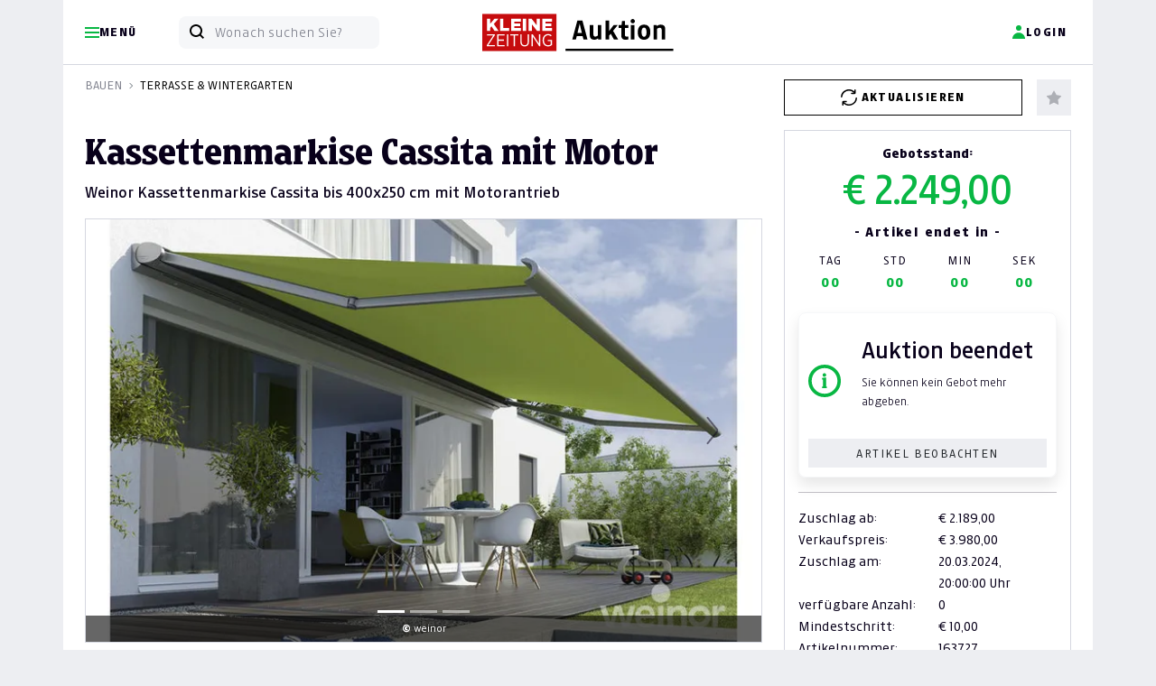

--- FILE ---
content_type: text/html; charset=UTF-8
request_url: https://auktion.kleinezeitung.at/2024-3/bieten/163727/Kassettenmarkise%20Cassita%20mit%20Motor
body_size: 41471
content:
<!doctype html>
<html lang="de" id="">
<head>
    <meta charset="UTF-8">
    <meta name="viewport"
          content="width=device-width, initial-scale=1.0">
    <meta http-equiv="content-type" content="text/html; charset=UTF-8"/>
        <meta name="author" content="Kleine Zeitung"/>
<meta name="copyright" content="Kleine Zeitung"/>
<meta property="fb:admins" content="100000549990227"/>
<meta property="fb:admins" content="1269373612"/>
<meta property="fb:app_id" content="163345027109798"/>

<title>Kleine Zeitung Auktion - Kleine Zeitung Auktion - Kassettenmarkise Cassita mit Motor</title>
<meta name="description" content="Auktionsseite der Kleinen Zeitung - Sparen Sie zweimal j&amp;auml;hrlich bis zu 50% auf zahlreiche regionale Produkte">
<meta property="og:title" content="Kleine Zeitung Auktion - Kleine Zeitung Auktion - Kassettenmarkise Cassita mit Motor"/>
<meta property="og:site_name" content="46. Online Auktion Kleinezeitung"/>
<meta property="og:description" content="Auktionsseite der Kleinen Zeitung - Sparen Sie zweimal j&amp;auml;hrlich bis zu 50% auf zahlreiche regionale Produkte"/>
<meta property="og:url" content="http://auktion.kleinezeitung.at/2024-3/bieten/163727/Kassettenmarkise%20Cassita%20mit%20Motor?q=/2024-3/bieten/163727/Kassettenmarkise%20Cassita%20mit%20Motor&"/>


    <link rel="apple-touch-icon" sizes="180x180" href="https://auktion.kleinezeitung.at/assets/Frontend/Auktion/Finallayouts/klz/fav/apple-touch-icon.png?v=05082024">
<link rel="icon" type="image/png" sizes="32x32" href="https://auktion.kleinezeitung.at/assets/Frontend/Auktion/Finallayouts/klz/fav/favicon-32x32.png?v=05082024">
<link rel="icon" type="image/png" sizes="16x16" href="https://auktion.kleinezeitung.at/assets/Frontend/Auktion/Finallayouts/klz/fav/favicon-16x16.png?v=05082024">
<link rel="manifest" href="https://auktion.kleinezeitung.at/assets/Frontend/Auktion/Finallayouts/klz/fav/site.webmanifest?v=05082024">
<link rel="mask-icon" href="https://auktion.kleinezeitung.at/assets/Frontend/Auktion/Finallayouts/klz/fav/safari-pinned-tab.svg?v=05082024" color="#c50c0e">
<link rel="shortcut icon" href="https://auktion.kleinezeitung.at/assets/Frontend/Auktion/Finallayouts/klz/fav/favicon.ico?v=05082024">
<meta name="apple-mobile-web-app-title" content="Kleine Zeitung Auktion">
<meta name="application-name" content="Kleine Zeitung Auktion">
<meta name="msapplication-TileColor" content="#c50c0e">
<meta name="msapplication-config" content="https://auktion.kleinezeitung.at/assets/Frontend/Auktion/Finallayouts/klz/fav/browserconfig.xml?v=05082024">
<meta name="theme-color" content="#ffffff">




    
    <link rel="preload"
      as="font"
      type="font/woff2"
      crossorigin
      href="https://assets.kleinezeitung.at/static/fonts/kleineweb/KleineSansWeb/KleineSansWeb-Light.woff2?v3"/>
<link rel="preload"
      as="font"
      type="font/woff2"
      crossorigin
      href="https://assets.kleinezeitung.at/static/fonts/kleineweb/KleineSansWeb/KleineSansWeb-Normal.woff2?v3"/>
<link rel="preload"
      as="font"
      type="font/woff2"
      crossorigin
      href="https://assets.kleinezeitung.at/static/fonts/kleineweb/KleineSansWeb/KleineSansWeb-Regular.woff2?v3"/>
<link rel="preload"
      as="font"
      type="font/woff2"
      crossorigin
      href="https://assets.kleinezeitung.at/static/fonts/kleineweb/KleineSansWeb/KleineSansWeb-Bold.woff2?v3"/>





    


<script>
    let fixed_search_param = {};
    let login_name = '';
    const flag_login_manuell = 0;
    const CDN = '';
    function machBild( img ){
        let srcImage;
        if ( typeof img.currentSrc === "undefined" ){
            //Old browser
            srcImage = img.src;
        }else{
            //Modern browser
            srcImage = img.currentSrc;
        }
        //let ref = $(img).parents('div:first');
        let refPicture = img.parentNode;
        let ref = refPicture.parentNode;
        //console.log(ref);
        //ref.css('background', 'url(' + srcImage + ')');
        ref.style.background = 'url(' + srcImage + ')';
        //if( ref.hasClass('contain') ){
        if( ref.classList.contains('contain') ){
            //ref.css('background-size', 'contain');
            ref.style.backgroundSize = 'contain';
        }else{
            //ref.css('background-size', 'cover');
            ref.style.backgroundSize = 'cover';
        }
        //ref.css('background-position', 'center');
        //ref.css('background-repeat', 'no-repeat');
        ref.style.backgroundPosition = 'center';
        ref.style.backgroundRepeat = 'no-repeat';
    }
</script>


    <script>
        let deviceSize = 'mobile';
        if(window.innerWidth > 665){
            deviceSize = 'tablet';
        }
        if(window.innerWidth > 1020){
            deviceSize = 'desktop';
        }
        const browser = navigator.userAgent || '';
        const statsData = {
            "listName": location.host,
            "deviceSize": deviceSize,
            "user": {
                "logged-in": "false",
                "id_user": "0",
            },
            "location": {
                "host": window.location.host,
                "pathname": window.location.pathname,
                "aktion": "bieten_angebot_seo"
            },
            "screen": {
                "width": window.screen.width,
                "height": window.screen.height,
                "availWidth": window.screen.availWidth,
                "availHeight": window.screen.availHeight,
            },
            "browser": {
                browser
            }
        };

        fetch('https://stati.banghaus.de/api/stats/push', {
            method: 'POST',
            headers: {
                'Accept': 'application/json',
                'Origin': window.location.host,
                'Content-Type': 'text/plain'
            },
            body: JSON.stringify(statsData)
        })
            .then(response => response.json())
            .then(response => console.log(JSON.stringify(response)))
            .catch(error => {
                console.log(error)
            });
    </script>

    <script>
        const flashMessagesJson = '[]';
        const flashMessagesObject = JSON.parse(flashMessagesJson);

    </script>

    <script>
        // Nachrichtenempfänger hinzufügen
        window.addEventListener('message', function(event) {
            // Sicherheitscheck
            if (event.origin !== 'https://base.banghaus.de') return;
            // Nachricht verarbeiten
            if (event.data.action === 'styleElement') {
                const element = document.querySelector(event.data.selector);
                if (element) {
                    Object.assign(element.style, event.data.styles);
                }
            }
        }, false);
    </script>
    <link crossorigin="anonymous" href="https://d3un1egpmikzfr.cloudfront.net/vendor/bootstrap-5.1.3/dist/css/bootstrap.min.css" rel="stylesheet">
            <link crossorigin="anonymous" href="https://d3un1egpmikzfr.cloudfront.net/vendor/sweetalert2-11.3.0/sweetalert.min.css" rel="stylesheet">
    <link crossorigin="anonymous" href="https://d3un1egpmikzfr.cloudfront.net/vendor/slick-1.8.1/slick.css" rel="stylesheet">
    <link crossorigin="anonymous" href="https://d3un1egpmikzfr.cloudfront.net/vendor/slick-1.8.1/slick-theme.css" rel="stylesheet">

    
    <link href="/assets/Frontend/Auktion/src/scss/klz/root.css?v=20251008" rel="stylesheet">

    <style>.hidden{display:none !important;}</style>
    <style>
        .offcanvas-start {
            left: 0;
            top: 0;
            transform: translateX(-100%);
        }
        .modal{
            top: 70px;
        }
    </style>
    
    <link href="/assets/Frontend/Auktion/src/scss/klz/bieten.css?v=20240909" rel="stylesheet">
       <style>
        .img-copyright{
            background-color: rgba(0,0,0,0.6);
            color: #ffffff;
            padding: 5px;
            font-size: 12px;
            text-align: center;
            position: absolute;
            bottom: 0;
            left: 0;
            right: 0;
        }
        .carousel-indicators{
            bottom: 6px;
        }

        .embed-youtube {
            position: relative;
            padding-bottom: 56.25%; /* - 16:9 aspect ratio (most common) */
            /* padding-bottom: 62.5%; - 16:10 aspect ratio */
            /* padding-bottom: 75%; - 4:3 aspect ratio */
            padding-top: 30px;
            height: 0;
            overflow: hidden;
        }
        .embed-youtube iframe,
        .embed-youtube object,
        .embed-youtube embed {
            border: 0;
            position: absolute;
            top: 0;
            left: 0;
            width: 100%;
            height: 100%;
        }

        .infotext-warning, .infotext-stop{
            background-color: orange;
            color: #ffffff;
            padding: 5px;
            text-align: center;
            display: none;
        }
        .infotext-warning{
            background-color: orange;
        }
        .infotext-stop{
            background-color: red;
        }

        .box-bieten-wrapper.warning #box-bieten-gebot{
            background-color: orange;
            color: #ffffff;
        }
        .box-bieten-wrapper.stop #box-bieten-gebot{
            background-color: red;
            color: #ffffff;
        }
        .box-bieten-wrapper.warning .infotext-warning, .box-bieten-wrapper.stop .infotext-stop{
            display: block;
        }
        .box-bieten-wrapper.warning.stop .infotext-warning{
            display: none;
        }

        .details_gpsr{
            background-color: #F8F8F8;
            padding: 15px;
        }
        .details_gpsr .inner{
            padding-left: 10px;
        }

        .badge-bietagent{
            display: inline-block;
            position: relative;
            color: #000000;
            border: 1px solid #08b743;
            font-size: 12px;
            line-height: 12px;
            border-radius: 12px;
            padding: 6px 6px 6px 18px;

        }
        .badge-bietagent svg{
            width: 12px;
            height: 12px;
            position: absolute;
            left: 6px;
            top: 6px;
        }

    </style>




    <script crossorigin="anonymous" defer charset="utf-8" src="https://d3un1egpmikzfr.cloudfront.net/vendor/jquery-3.6.0.min.js"></script>
    <script crossorigin="anonymous" defer charset="utf-8" src="https://d3un1egpmikzfr.cloudfront.net/vendor/bootstrap-5.1.3/dist/js/bootstrap.bundle.min.js" integrity="sha384-ka7Sk0Gln4gmtz2MlQnikT1wXgYsOg+OMhuP+IlRH9sENBO0LRn5q+8nbTov4+1p"></script>

    
    <script crossorigin="anonymous" defer charset="utf-8" src="https://d3un1egpmikzfr.cloudfront.net/vendor/lodash/4.17.15/lodash.min.js"></script>
    <script crossorigin="anonymous" defer charset="utf-8" src="https://d3un1egpmikzfr.cloudfront.net/vendor/jquery-blockUI/jquery.blockUI.min.js"></script>
    <script crossorigin="anonymous" defer charset="utf-8" src="https://d3un1egpmikzfr.cloudfront.net/vendor/sweetalert2-11.3.0/sweetalert.min.js"></script>
    <script crossorigin="anonymous" defer charset="utf-8" src="https://d3un1egpmikzfr.cloudfront.net/vendor/jquery-serialize-object-master/jquery.serialize-object.min.js"></script>
    <script crossorigin="anonymous" defer charset="utf-8" src="https://d3un1egpmikzfr.cloudfront.net/vendor/slick-1.8.1/slick.min.js"></script>
    <script crossorigin="anonymous" defer charset="utf-8" src="https://d3un1egpmikzfr.cloudfront.net/vendor/md5/md5.min.js"></script>

                    <script defer charset="utf-8" src="/assets/Frontend/Auktion/src/js/tracking/klz.js?v=20221028aa"></script>
    

    <script defer charset="utf-8" src="/assets/Frontend/Auktion/src/js/tools.js?v=20221104"></script>
    <script defer charset="utf-8" src="/assets/Frontend/Auktion/src/js/init_v4.js?v=20221104cb"></script>
    <script defer charset="utf-8" src="/assets/Frontend/Auktion/src/js/login_v2.js?v=20221104a"></script>
        <script defer charset="utf-8" src="/assets/Frontend/Auktion/src/js/2_suche_v3.js"></script>


    
    
    

        <script type="application/javascript">
        const r = {};
        r.deltaRefresh = 300;
        r.autoRefresh = 'off';
        r.deltaTime = 0;
        r.li = 0;
        r.lot = 163727;
        r.auktion = '2024-3';

        let products = {};
        products[r.lot]  = {
            //interaction: attributes.interaction,
            product_id: '163727',
            product: 'Kassettenmarkise Cassita mit Motor',
            product_brand: 'CLIMAFIX Sonnenschutz-Terrassendächer e.U.',
            product_pricetaxincluded: parseFloat(3980.00),
            product_pricetaxfree: parseFloat(2189.00),
            product_stock: 2,
            product_category1: 'Bauen Wohnen',
            product_category2: 'Terrasse &amp; Wintergarten Garten',
            product_category3: '',
            product_category4: '',
            amount: '10.00',
            hidden_auction: false        };
    </script>
    <script defer src="/assets/vendor/jquery.countdown.package-2.2.0/dist/jquery.countdown.min.js"></script>
    <script defer src="/assets/Frontend/Auktion/src/js/bieten_20230319b.js?v2"></script>
    <script defer src="/assets/Frontend/Auktion/src/js/popover.js"></script>




    


<script>
    window.didomiInitState = window.didomiInitState || {
        isInitialized: false,
    };
    let vendorsStatus = null;
    window.didomiConfig = {
        cookies: {
            local: {
                customDomain: 'auktion.kleinezeitung.at'
                //customDomain: 'klz.print-online-auktionen.de'
            },
            didomiTokenCookieName: 'au_didomi_token',
            iabCookieName: 'au_euconsent-v2',
            didomiConsentStringCookieName: 'au_didomi_dcs'
        }
    }
    // Triggered when an error happens while sending an HTTP request to our API for collecting consents, events, metrics, etc.
    window.didomiEventListeners = window.didomiEventListeners || [];
    window.didomiEventListeners.push({
        event: 'api.error',
        listener: function ({id, reason}) {
            // Your event listener
            console.log('[didomiEventListeners] event api.error', id, reason)
        }
    });
    // Triggered when the user consent status changes either as the result of a user action or an API call.
    window.didomiEventListeners.push({
        event: 'consent.changed',
        listener: function (context) {
            // context contains the key action
            // The user action that triggered the consent change. Possible values: click (explicit click on the buttons), navigate (click to navigate to another page) or external (external call to setUserAgreeToAll)
            console.log('[didomiEventListeners] event consent.changed', context)
            checkConsent();
        }
    });
    // Triggered when the user has clicked on the Agree to all button of the Preferences pop-in.
    window.didomiEventListeners.push({
        event: 'preferences.clickagreetoall',
        listener: function () {
            console.log('[didomiEventListeners] event preferences.clickagreetoall');
            checkConsent();
        }
    });
    // Triggered when the user has clicked on the Disagree to all button of the Preferences pop-in.
    window.didomiEventListeners.push({
        event: 'preferences.clickdisagreetoall',
        listener: function () {
            console.log('[didomiEventListeners] event preferences.clickdisagreetoall');
            let currentConsent = Didomi.getCurrentUserStatus();
            if (!currentConsent) {
                console.warn('Noch kein Consent-Status verfügbar');
                return false;
            }
            let consentUpdate = {
                vendors: currentConsent.vendors,
                purposes: currentConsent.purposes
            };
            for (const [key, value] of Object.entries(consentUpdate.vendors)) {
                consentUpdate["vendors"][key]["enabled"] = false;
            }
            for (const [key, value] of Object.entries(consentUpdate.purposes)) {
                consentUpdate["purposes"][key]["enabled"] = false;
            }
            consentUpdate["purposes"]["strictly_necessary"]["enabled"] = true;
            Didomi.setCurrentUserStatus(consentUpdate);
            checkConsent();
        }
    });
    window.didomiEventListeners.push({
        event: 'preferences.clicksavechoices',
        listener: function () {
            console.log('[didomiEventListeners] event preferences.clicksavechoices');
            checkConsent();
        }
    });

    window.didomiOnReady = window.didomiOnReady || [];
    window.didomiOnReady.push(function () {
        // Your initialization code (if any)
        console.log('[didomiOnReady] event call');
        window.didomiInitState.isInitialized = true;
        checkConsent();
    });

    function checkConsent(){
        const userStatus = Didomi.getCurrentUserStatus();
        vendorsStatus = {};
        console.log('[checkConsent]', userStatus.vendors);
        for (const key in userStatus.vendors) {
            vendorsStatus[key] = userStatus.vendors[key].enabled;
        }
        console.log(vendorsStatus);
        initializePianoIfAllowed();
    }
    // Funktion: Piano Vendor Status prüfen ob erlaubt
    function    checkPianoVendorConsent() {
        try {
            if (typeof Didomi === 'undefined') {
                console.warn('Didomi ist nicht verfügbar');
                return null;
            }
            let pianoVendorId = 'pianosoft-KFChz6mr';
            let consent = Didomi.getCurrentUserStatus();
            if (!consent || !consent.vendors) {
                return null;
            }

            return true; // piano ist jetzt immer erlaubt

            //console.log('check', consent.vendors);
            let isEnabled = consent["vendors"][pianoVendorId]["enabled"] || false;
            console.log('Piano Vendor Consent Status:', isEnabled ? 'AKTIVIERT' : 'DEAKTIVIERT');
            return isEnabled;
        } catch (error) {
            console.error('Fehler beim Prüfen des Piano Vendor Consent:', error);
            return null;
        }
    }

    // Funktion zum Setzen des Piano Vendor Consent
    function setPianoVendorConsent() {
        let consentValue = true;
        try {
            // Warten bis Didomi verfügbar ist
            if (typeof Didomi === 'undefined') {
                console.warn('Didomi ist noch nicht geladen - warte...');
                setTimeout(function() {
                    setPianoVendorConsent();
                }, 100);
                return;
            }
            // Vendor ID für Piano
            let pianoVendorId = 'pianosoft-KFChz6mr';
            // Aktuellen Consent-Status abrufen
            let currentConsent = Didomi.getCurrentUserStatus();
            if (!currentConsent) {
                console.warn('Noch kein Consent-Status verfügbar');
                return false;
            }
            //console.log('currentConsent', currentConsent);
            if (currentConsent.vendors.hasOwnProperty(pianoVendorId) && currentConsent["vendors"][pianoVendorId]["enabled"] === true ) {
                console.log('Piano Vendor Consent bereits aktiv');
                return true;
            }
            // Consent-Objekt für Update vorbereiten
            let consentUpdate = {
                vendors: currentConsent.vendors,
                purposes: currentConsent.purposes
            };
            //consentUpdate.vendors = {...currentConsent.vendors};
            //consentUpdate.purposes = {...currentConsent.purposes};
            if (consentValue) {
                // Vendor aktivieren
                const requiredPurposeIds = [
                    "cookies",
                    "select_basic_ads",
                    "create_ads_profile",
                    "select_personalized_ads",
                    "measure_ad_performance",
                    "market_research",
                    "improve_products",
                    "create_content_profile",
                    "select_personalized_content",
                    "measure_content_performance",
                    "strictly_necessary"
                ];
                for (const purposeId of requiredPurposeIds) {
                    if(consentUpdate.purposes.hasOwnProperty(purposeId)){
                        consentUpdate["purposes"][purposeId]["enabled"] = true;
                    }
                }
                //console.log('Aktiviere Piano Vendor:', pianoVendorId, consentUpdate);
                consentUpdate["vendors"][pianoVendorId]["enabled"] = true;
                //console.log('Aktiviere Piano Vendor:', pianoVendorId);
                //console.log('Aktiviere Piano Vendor Step 2:', pianoVendorId, consentUpdate);
            }
            //console.log('consentUpdate', consentUpdate);
            // Consent aktualisieren
            Didomi.setCurrentUserStatus(consentUpdate);
            return true;
        } catch (error) {
            console.error('Fehler beim Setzen des Piano Vendor Consent:', error);
            return false;
        }
    }

</script>
<script type="text/javascript">(function(){function i(e){if(!window.frames[e]){if(document.body&&document.body.firstChild){var t=document.body;var n=document.createElement("iframe");n.style.display="none";n.name=e;n.title=e;t.insertBefore(n,t.firstChild)}else{setTimeout(function(){i(e)},5)}}}function e(n,o,r,f,s){function e(e,t,n,i){if(typeof n!=="function"){return}if(!window[o]){window[o]=[]}var a=false;if(s){a=s(e,i,n)}if(!a){window[o].push({command:e,version:t,callback:n,parameter:i})}}e.stub=true;e.stubVersion=2;function t(i){if(!window[n]||window[n].stub!==true){return}if(!i.data){return}var a=typeof i.data==="string";var e;try{e=a?JSON.parse(i.data):i.data}catch(t){return}if(e[r]){var o=e[r];window[n](o.command,o.version,function(e,t){var n={};n[f]={returnValue:e,success:t,callId:o.callId};if(i.source){i.source.postMessage(a?JSON.stringify(n):n,"*")}},o.parameter)}}if(typeof window[n]!=="function"){window[n]=e;if(window.addEventListener){window.addEventListener("message",t,false)}else{window.attachEvent("onmessage",t)}}}e("__tcfapi","__tcfapiBuffer","__tcfapiCall","__tcfapiReturn");i("__tcfapiLocator")})();</script><script type="text/javascript">(function(){(function(e,r){var t=document.createElement("link");t.rel="preconnect";t.as="script";var n=document.createElement("link");n.rel="dns-prefetch";n.as="script";var i=document.createElement("script");i.id="spcloader";i.type="text/javascript";i["async"]=true;i.charset="utf-8";var o="https://sdk.privacy-center.org/"+e+"/loader.js?target_type=notice&target="+r;if(window.didomiConfig&&window.didomiConfig.user){var a=window.didomiConfig.user;var c=a.country;var d=a.region;if(c){o=o+"&country="+c;if(d){o=o+"&region="+d}}}t.href="https://sdk.privacy-center.org/";n.href="https://sdk.privacy-center.org/";i.src=o;var s=document.getElementsByTagName("script")[0];s.parentNode.insertBefore(t,s);s.parentNode.insertBefore(n,s);s.parentNode.insertBefore(i,s)})("f99e3f18-1a59-4728-b6e7-f56c99678ed5","GhyQkdrN")})();</script>
<script>
    //initializeDidomi();
    document.addEventListener('DOMContentLoaded', function() {
        $(document).on('click', '.js-piano-modal-unblock', function(e){
            e.preventDefault();
            console.log('.piano-modal-unblock clicked');
            if(setPianoVendorConsent()){
                console.log('setPianoVendorConsent liefert true zurück');
                $('#modalPiano').modal('hide');
                loginUserAtPiano();
            }
        })
    });
</script>
    <!-- Google Tag Manager -->
<script>(function (w, d, s, l, i) {
        w[l] = w[l] || [];
        w[l].push({
            'gtm.start':
                new Date().getTime(), event: 'gtm.js'
        });
        var f = d.getElementsByTagName(s)[0],
            j = d.createElement(s), dl = l != 'dataLayer' ? '&l=' + l : '';
        j.async = true;
        j.src =
            'https://www.googletagmanager.com/gtm.js?id=' + i + dl;
        f.parentNode.insertBefore(j, f);
    })(window, document, 'script', 'dataLayer', 'GTM-NLHQQ8');</script>
<!-- End Google Tag Manager -->


<script>
    window.JSON_DATA_COLLECTOR = '{"page":{"event":"Page Meta","site_id":"auktion","environment":"testing","page_breakpoint":"mobile","logged_in":"false"},"events":[]}';
    window.DATA_COLLECTOR = JSON.parse(window.JSON_DATA_COLLECTOR);
    window.dataLayer = window.dataLayer || [];
    window.pageTrackSend = false;

    window.addEventListener('EVENT:EXTENDED_USER_LOADED', (event) => {

        //localStorage.setItem('selfservice_user_ext', JSON.stringify(pianoExtendedUser))
        //let extUserJson = localStorage.getItem('selfservice_user_ext');
        //let extUser = JSON.parse(extUserJson);
        let extUser = event.detail;

        //console.log('[EVENT] EXTENDED_USER_LOADED triggered', extUser);
        let ageGroup = null;
        extUser.custom_field_values.forEach(el => {
            if(el.field_name === 'birth_date' && el.value !== ""){
                // YYYY-mm-dd
                let years = new Date(new Date() - new Date(el.value)).getFullYear() - 1970;
                console.log('YEARS: ', years);
                // < 25 | 26 - 35 | 36 - 45 | 46 - 55 | 56 - 65 | 66 - 75 | > 76
                if(years <= 25){
                    ageGroup = '< 25'
                }else if (years <= 35){
                    ageGroup = '26 - 35'
                }else if (years <= 45){
                    ageGroup = '36 - 45'
                }else if (years <= 55){
                    ageGroup = '46 - 55'
                }else if (years <= 65){
                    ageGroup = '56 - 65'
                }else if (years <= 75){
                    ageGroup = '66 - 75'
                }else{
                    ageGroup = '> 76'
                }
            }
        });
        window.DATA_COLLECTOR.page.age_group = ageGroup;
        let params = {
            rid : "PREMIUM_ACCESS"
        };
        tp.api.callApi("/access/check", params, (response) => {
            //console.log('[callApiCheck]',response);
            const storeExtData = {
                "age_group": window.DATA_COLLECTOR.page.age_group,
                "user_category": null
            };
            if (response.access && response.access.granted) {
                window.DATA_COLLECTOR.page.user_category = 'Paid Content User'
                storeExtData.user_category = 'Paid Content User';
            }
            localStorage.setItem('extData', JSON.stringify(storeExtData))
            //send final page Tracking
            if ( window.pageTrackSend === false ){
                dataLayer.push(window.DATA_COLLECTOR.page);
                window.pageTrackSend = true;
                //console.log('send page tracking', window.DATA_COLLECTOR.page);
            }
        });

    }, false);

    /**
     * Ermitteln der Geräteklasse aufgrund der Browserbreite
     * @returns {string}
     */
    function getPageBreakpoint(){
        if(window.innerWidth > 1020){
            return 'desktop';
        }
        if(window.innerWidth > 665){
            return 'tablet';
        }
        return 'mobile';
    }

    /**
     * Einmalig pro Seitenaufruf
     */
    function sendPageTracking(){
        // ist der user eingeloggt? wenn ja sollen daten von piano ergänzt werden
        if(window.DATA_COLLECTOR.page.logged_in === true || window.DATA_COLLECTOR.page.logged_in === "true" ){
            //wenn eingeloggt brauchen wir noch daten von piano
            // kommt über ein Event rein!
            const extDataJson = localStorage.getItem('extData');
            //console.log('extDataJson', extDataJson);
            if( extDataJson !== null) {
                // die piano-daten sind lokal schon da
                const extData = JSON.parse(extDataJson);
                window.DATA_COLLECTOR.page.age_group = extData.age_group;
                if(extData.user_category !== null){
                    window.DATA_COLLECTOR.page.user_category = extData.user_category;
                }
                if ( window.pageTrackSend === false ){
                    dataLayer.push(window.DATA_COLLECTOR.page);
                    window.pageTrackSend = true;
                    //console.log('send page tracking', window.DATA_COLLECTOR.page);
                }
            }
        }else{
            dataLayer.push(window.DATA_COLLECTOR.page);
            //console.log('send page tracking', window.DATA_COLLECTOR.page);
        }
    }

    /**
     * Übermittelt ggf mehrere Events und setzt dann die events zurück
     */
    function sendEventsTracking(){
        window.DATA_COLLECTOR.events.forEach((event) => {
            window.dataLayer.push(event);
        });
        window.DATA_COLLECTOR.events = [];
        //console.log('[sendEventsTracking] finish')
    }

    /**
     * Event zum pool für die Übermittelung speichern
     */
    function pushEventTracking(eventObject) {
        //console.log('[pushEventTracking] ', eventObject)
        window.DATA_COLLECTOR.events.push(eventObject);
    }


    window.DATA_COLLECTOR.page.page_breakpoint = getPageBreakpoint();
    if(window.location.host === 'auktion.kleinezeitung.at'){
        window.DATA_COLLECTOR.page.environment = 'live';
    }
    //console.log(window.DATA_COLLECTOR);
    sendPageTracking();




    // TODO add page_breakpoint (mobile, tablet, desktop)


</script>
    <script>
    let sas = {};
    sas.cmd = [];
</script>



            

<script>

    window.pdl = window.pdl || {};
    window.pdl.requireConsent = "v2";
    window.pdl.consent_modifiers = {
        "COMPOSER": {
            "source": "opt-in",
            "patches": [
                {
                    "action": "include",
                    "item": {
                        "key": "xbc",
                        "type": "cookie",
                    }
                },
                {
                    "action": "include",
                    "item": {
                        "key": "__tbc",
                        "type": "cookie",
                    }
                },
                {
                    "action": "include",
                    "item": {
                        "key": "__tac",
                        "type": "cookie",
                    }
                },
                {
                    "action": "include",
                    "item": {
                        "key": "__tae",
                        "type": "cookie",
                    }
                },
                {
                    "action": "include",
                    "item": {
                        "key": "_pcer",
                        "type": "cookie",
                    }
                },
                {
                    "action": "include",
                    "item": {
                        "key": "_pcfe",
                        "type": "cookie",
                    }
                },
                {
                    "action": "include",
                    "item": {
                        "key": "__tp-customVariables",
                        "type": "cookie",
                    }
                },
                {
                    "action": "include",
                    "item": {
                        "key": "__tp-customVariables-expiration",
                        "type": "cookie",
                    }
                },
                {
                    "action": "exclude",
                    "item": {
                        "key": "_pcus",
                        "type": "cookie",
                    }
                }
            ]
        },
        "VX": {
            "source": "opt-in",
            "patches": [
                {
                    "action": "include",
                    "item": {
                        "key": "__bid",
                        "type": "cookie",
                    }
                },
                {
                    "action": "include",
                    "item": {
                        "key": "__ut",
                        "type": "cookie",
                    }
                },
                {
                    "action": "exclude",
                    "item": {
                        "key": "__pvi",
                        "type": "cookie",
                    }
                },
                {
                    "action": "exclude",
                    "item": {
                        "key": "__pat",
                        "type": "cookie",
                    }
                },
                {
                    "action": "include",
                    "item": {
                        "key": "__pnahc",
                        "type": "cookie",
                    }
                },
                {
                    "action": "exclude",
                    "item": {
                        "key": "__gom",
                        "type": "cookie",
                    }
                },
                {
                    "action": "exclude",
                    "item": {
                        "key": "__tp-exrs",
                        "type": "cookie",
                    }
                },
                {
                    "action": "exclude",
                    "item": {
                        "key": "tp__unprocessedCookies",
                        "type": "cookie",
                    }
                },
                {
                    "action": "include",
                    "item": {
                        "key": "ch_sid",
                        "type": "cookie",
                    }
                },
                {
                    "action": "include",
                    "item": {
                        "key": "_ls_ttl",
                        "type": "cookie",
                    }
                }
            ]
        },
        "ID": {
            "source": "opt-in",
            "patches": [
                {
                    "action": "include",
                    "item": {
                        "key": "__utp",
                        "type": "cookie",
                    }
                },
                {
                    "action": "include",
                    "item": {
                        "key": "__pil",
                        "type": "cookie",
                    }
                },
                {
                    "action": "include",
                    "item": {
                        "key": "__pid",
                        "type": "cookie",
                    }
                },
                {
                    "action": "exclude",
                    "item": {
                        "key": "__idr",
                        "type": "cookie",
                    }
                },
                {
                    "action": "exclude",
                    "item": {
                        "key": "__eea",
                        "type": "cookie",
                    }
                },
                {
                    "action": "include",
                    "item": {
                        "key": "__code",
                        "type": "cookie",
                    }
                }
            ]
        },
        "DL": {
            "source": "opt-in",
            "patches": [
                {
                    "action": "exclude",
                    "item": {
                        "key": "_pctx",
                        "type": "cookie",
                    }
                },
                {
                    "action": "include",
                    "item": {
                        "key": "_pprv",
                        "type": "cookie",
                    }
                },
                {
                    "action": "exclude",
                    "item": {
                        "key": "_pcid",
                        "type": "cookie",
                    }
                },
                {
                    "action": "include",
                    "item": {
                        "key": "JSESSIONID",
                        "type": "cookie",
                    }
                },
                {
                    "action": "include",
                    "item": {
                        "key": "LANG",
                        "type": "cookie",
                    }
                },
                {
                    "action": "include",
                    "item": {
                        "key": "LANG_CHANGED",
                        "type": "cookie",
                    }
                }
            ]
        },
        "ESP": {
            "source": "opt-out",
        }
    };

    // Piano Initialisierung - Native Browser Implementation
    // Globale Variablen für Status-Tracking
    window.pianoInitState = window.pianoInitState || {
        isInitialized: false,
        isInitializing: false,
        isScriptLoaded: false,
        initPromise: null
    };
/*
    function getExtendedPianoUser(piano_uid){
        let storedData = sessionStorage.getItem(piano_uid);
    }
*/
    let user = {};
    let pianoData = {
        "url":"https://experience.tinypass.com/xbuilder/experience/load?aid=3iwv0vK7pu",
        "applicationId":"3iwv0vK7pu",
        "debug": false,
        "isPianoAllowed": true,
        "isLoggedIn":false,
        "refreshTime": 300,
        "longRefreshTime": 600,
        "polling": false
    };
    let extendedPianoUser = null;

    let auctionData = {
        "isLoggedIn": false,
        "login": "",
        "vorname": "",
        "nachname": "",
    };

    function monitorEvents(element) {
        var log = function(e) {
          //#console.log(e);
        };
        var events = [];

        for(var i in element) {
            if(i.startsWith("on")) events.push(i.substr(2));
        }
        events.forEach(function(eventName) {
            element.addEventListener(eventName, log, true);
        });
    }

    function listAllEventListeners() {
        const allElements = Array.prototype.slice.call(document.querySelectorAll('*'));
        allElements.push(document);
        allElements.push(window);

        const types = [];

        for (let ev in window) {
            if (/^on/.test(ev)) types[types.length] = ev;
        }

        let elements = [];
        for (let i = 0; i < allElements.length; i++) {
            const currentElement = allElements[i];
            for (let j = 0; j < types.length; j++) {
                if (typeof currentElement[types[j]] === 'function') {
                    elements.push({
                        "node": currentElement,
                        "type": types[j],
                        "func": currentElement[types[j]].toString(),
                    });
                }
            }
        }

        return elements.sort(function(a,b) {
            return a.type.localeCompare(b.type);
        });
    }

    const pianoLog = (log, forceShow = true) => {
        if (forceShow || pianoData.debug) {
            console.log("[Piano ID] ", log);
        }
    };

    const UTIL = {
        api: {
            middleware: 'https://api-klz.getoctopus.com/gateway/',
            gateway: ' https://api-klz.getoctopus.com/gateway',
        },

        loadScript: function(arg = {
            src: '',
            async: true,
            location: '',
            onLoad: undefined,
            onError: undefined,
            defer: false,
        }) {
            const script = document.createElement('script');
            script.onload = arg.onLoad;
            script.onerror = arg.onError;
            script.src = arg.src;
            script.async = arg.async;
            script.defer = arg.defer;

            if (arg.location) {
                arg.location.parentNode.replaceChild(script, arg.location);
            } else {
                document.head.appendChild(script);
            }
        },
    };
    window.UTIL = UTIL;

    const setCookie = (name, value, expires) => {
        if (expires === undefined) {
            document.cookie = `${name}=${value}; path=/;`;
        } else {
            let date = new Date(expires * 1000);
            document.cookie = `${name}=${value}; expires=${date.toString()}; path=/;`;
        }
    }
    const getCookie = (name) => {
        return document.cookie.match('(^|;)\\s*' + name + '\\s*=\\s*([^;]+)')?.pop() || null;
    }
    const deleteCookie = (name) => {
        document.cookie = `${name}=; expires=Thu, 01 Jan 1970 00:00:00 UTC; path=/;`;
    }

    let LR = {
        scripts: {},
        _allowedScriptNames: ["smart", "piano"],
        onConsentChanged: [],
        socialMediaQueue: [],

        handleAsyncScript: function(name, cb) {
            if (this._allowedScriptNames.indexOf(name) !== -1) {
                cb();
            } else {
                this.scripts[name] = cb;
            }
        },
        executeAsyncScript: function(name) {
            this._allowedScriptNames.push(name); // If handleAsyncScript is called after executeAsyncScript, callback will be executed immediately
            if (this.scripts[name]) {
                this.scripts[name]();
                delete this.scripts[name];
            }
        },
        callApi: function( url, dataObject, callback ) {
            fetch( url, {
                    method: 'POST',
                    body: JSON.stringify(dataObject),
                    headers: {
                        'Content-Type': 'application/json',
                    },
                } )
                // RETURN SERVER RESPONSE AS TEXT
                .then( (result) => {
                    if (result.status !== 200) { throw new Error("Bad Server Response"); }
                    return result.text();
                })
                // (D) SERVER RESPONSE
                .then((response) => {
                    const res = JSON.parse(response);
                    //console.log(res.data);
                    callback(res.data);

                })

                // (E) HANDLE ERRORS - OPTIONAL
                .catch((error) => { console.log('E' + error); });

            // (F) PREVENT FORM SUBMIT
            return false;
        }
    };
    window.LR = LR;

    const pianoLoginCallback = (data) => {
        pianoLog('[pianoLoginCallback] call');
        console.log(data);
        console.log('window.location.pathname', window.location.pathname);
        if(window.location.pathname === '/zweite-chance'){
            console.log('reload...');
            window.location.reload();
        }
        document.body.setAttribute("user-status","logged-in");
        auctionData.login = data.login;
        auctionData.vorname = data.vorname;
        login_name = data.login;
        let span = document.getElementById('loginname');
        while( span.firstChild ) {
            span.removeChild( span.firstChild );
        }
        span.appendChild( document.createTextNode(auctionData.vorname) );
        let bieten_user_login = document.getElementById('bieten_user_login');
        while( bieten_user_login.firstChild ) {
            bieten_user_login.removeChild( bieten_user_login.firstChild );
        }
        bieten_user_login.appendChild( document.createTextNode(auctionData.login) );
    };
    const pianoLogoutCallback = (data) => {
        pianoLog('[pianoLogoutCallback] call');
        //console.log(data);
        // body[user-status=logged-out]
        document.body.setAttribute("user-status","logged-out");
    };

    const loginWithPianoUser = ( pianoUser ) => {
        pianoLog('[loginWithPianoUser] call');
        LR.callApi('/ajax/piano/login', pianoUser, pianoLoginCallback);
    };

    const logoutPianoUser = () => {
        pianoLog('[logoutPianoUser] call');
        window.dataLayer = window.dataLayer || [];
        window.dataLayer.push({
            event: 'gaEvent',
            event_name: 'logout'
        });
        LR.callApi('/ajax/piano/logout', {}, pianoLogoutCallback);
    };


    /**
     * Achtung consent-tool
     * if(checkIfConsentAllowed('pianosoft-KFChz6mr') !== true){
     $('#modalPiano').modal('show');
     }
     */

    const loginUserAtPiano = () => {
        pianoLog('[loginUserAtPiano] call');
        if(window.didomiInitState.isInitialized !== true){
            setTimeout(loginUserAtPiano, 100);
            return;
        }

        // Usermodal zum erlauben von piano verhindern
        if(checkPianoVendorConsent() !== true){
            $('#modalPiano').modal('show');
            return;
        }
        if(window.pianoInitState.isInitialized !== true){
            setTimeout(loginUserAtPiano, 100);
            return;
        }
        tp.pianoId.show();
    };

    const logoutUserAtPiano = () => {
        pianoLog('[logoutUserAtPiano] call');
        if(window.didomiInitState.isInitialized !== true){
            setTimeout(logoutUserAtPiano, 100);
            return;
        }
        if(checkPianoVendorConsent() !== true){
            $('#modalPiano').modal('show');
            return;
        }
        if(window.pianoInitState.isInitialized !== true){
            setTimeout(logoutUserAtPiano, 100);
            return;
        }
        tp.pianoId.logout();
        logoutPianoUser();
    };

    const checkPianoLogin = () => {
        pianoLog('[checkPianoLogin] call ' + window.tp.pianoId.isUserValid() );
        return window.tp.pianoId.isUserValid();
    };
    const checkAuctionLogin = () => {
        pianoLog('[checkAuctionLogin] call')
        const xhttp = new XMLHttpRequest();
        xhttp.open("GET", "/ajax/is-logged-in", true);
        xhttp.setRequestHeader('Content-type', 'application/x-www-form-urlencoded');
        xhttp.onreadystatechange = function() {
            if (this.readyState === 4 && this.status === 200) {
                // Response
                var response = this.responseText;
                //console.log( this );
            }
        };
        xhttp.send();
    };

    const manageLoginStatus = () => {
        pianoLog('[manageLoginStatus] call');
        if( checkPianoLogin() === true ){
            pianoLog('[manageLoginStatus] piano: true');
            // user ist bei piano eingeloggt
            //console.log('A');
            //console.log(pianoUser);
            //console.log('B');
            // Der user ist bei piano eingeloggt. Check ob er auch bei der Aukton eingeloggt ist
            if( auctionData.isLoggedIn === false ){
                const pianoUser = tp.pianoId.getUser();
                // Der User muss lokal eingeloggt werden
                //console.log('Der User muss lokal eingeloggt werden');
                loginWithPianoUser(pianoUser);
            }else{
                //console.log('User ist bei piano und in der Auktion eingeloggt');
            }
        }else if( auctionData.isLoggedIn === true ){
            // user ist nicht bei piano eingeloggt aber noch bei der auktion
            pianoLog('[manageLoginStatus] piano: false | auction: true');
            logoutPianoUser();
        }else{
            // user ohne login
            pianoLog('[manageLoginStatus] piano: false | auction: false');
            // eventuell aufräumen
        }
    };

    /**
     * Check ob der User eingeloggt ist und synchronisiert den Login mit Piano
     */
    const checkLogin = () => {
        pianoLog('[checkLogin] call');
        manageLoginStatus();
        if(pianoData.isPianoAllowed === true && pianoData.polling === true){
            pianoLog('[checkLogin] polling is active with ' + pianoData.refreshTime + ' seconds timeout.' )
            window.setTimeout( checkLogin, pianoData.refreshTime * 1000 );
        }
    };

    const checkConfirmedStatus = (token) => {
        pianoLog('[checkConfirmedStatus] call with token: ' + token);
        const url = 'https://api-klz.getoctopus.com/gateway/piano/email-verification-check';
    };

    const setPianoRedirectUrl = (jwt) => {
        pianoLog('[setPianoRedirectUrl] call');
        if (window.location.search.includes('?verification')) {
            return;
        }
        const formData = new FormData();
        formData.append('redirect_url', window.location.href);
        localStorage.setItem('piano.customfield.redirect_url', window.location.href);
    };

    const pianoLoggedInCallback = (response) => {
        // Piano meldet das der User eingeloggt ist
        pianoLog('[pianoLoggedInCallback] call');
        //console.log(response)

        const isNotConfirmed = response.user.confirmed === false;
        if (isNotConfirmed) {
            setPianoRedirectUrl(response.token);
            checkConfirmedStatus(response.token);
        }

        localStorage.setItem('selfservice_sessionId', response.token);
        localStorage.setItem('selfservice_uid', response.user.uid);
        localStorage.setItem('selfservice_user', JSON.stringify(response.user))

        response.user.token = response.token;

        const updatedUser = {
            ...response.user,
            ...user
        };

        window.dispatchEvent(new CustomEvent('EVENT:LOGIN', {"detail": updatedUser}));
        document.getElementsByTagName('body')[0].setAttribute("user-status", "logged-in")
        if(localStorage.getItem('extData') === null) {
            tp.pianoId.loadExtendedUser({
                extendedUserLoaded: function (pianoExtendedUser) {
                    //localStorage.setItem('selfservice_user_ext', JSON.stringify(pianoExtendedUser))
                    window.dispatchEvent(new CustomEvent('EVENT:EXTENDED_USER_LOADED', {"detail": pianoExtendedUser}));
                },
                formName: 'ExtendendUserForm'
            });
        }
        if( auctionData.isLoggedIn === false ) {
            //user wurde über piano eingeloggt und muss jetzt hier eingeloggt werden
            const pianoUser = tp.pianoId.getUser();
            //console.log(pianoUser);
            loginWithPianoUser(pianoUser);

        }
        const isDirectLogin = response.source === 'PIANOID';
        if (isDirectLogin && response.user.confirmed) { //direct login (login inside checkout: source === 'OFFER')
            ///getAkamaiToken();
        }
    };

    const checkTriggerLoginOnReload = () => {
        pianoLog('[checkTriggerLoginOnReload] call');
        const triggerLoginOnReload = localStorage.getItem('piano.triggerLoginOnReload');

        if (triggerLoginOnReload === 'true') {
            localStorage.removeItem('piano.triggerLoginOnReload');
            tp.pianoId.show();
        }
    };

    const pianoLoggedOutCallback = () => {
        pianoLog('[pianoLoggedOutCallback]');
        window.dispatchEvent(new CustomEvent('EVENT:LOGOUT'));
        window.location.reload();
    };


    const getModalWidth = () => {
        if (window.matchMedia('(min-width: 320px) and (max-width: 359px)').matches) {
            return 320;
        } else if (window.matchMedia('(min-width: 360px) and (max-width: 767px)').matches) {
            return 360;
        }
        return 650;
    };


    function showPianoIdLogin() {
        if (window.tp.pianoId) {
            //console.log('[showPianoIdLogin] window.tp.pianoId exists');
            pianoLog('[showPianoIdLogin] window.tp.pianoId exists');
            window.tp.pianoId.show();
        } else {
            pianoLog('[showPianoIdLogin] window.tp.pianoId not exists... loop max 60 tries');
            const maxTries = 60;
            let currentTry = 0;
            let pianoInterval = setInterval(function () {
                if (window.tp.pianoId) {
                    pianoLog('[showPianoIdLogin] window.tp.pianoId exists... loop ' + currentTry);
                    window.tp.pianoId.show()
                    clearInterval(pianoInterval)
                    return
                }
                if (currentTry > maxTries) {
                    pianoLog('[showPianoIdLogin] window.tp.pianoId not exists... loop limit reached');
                    clearInterval(pianoInterval)
                    return
                }
                pianoLog('[showPianoIdLogin] window.tp.pianoId not exists... loop ' + currentTry);
                currentTry++;
            }, 50)
        }
    }
    function initializePianoIfAllowed(){
        console.log('[initializePianoIfAllowed] call');
        if(checkPianoVendorConsent() === true){
            initializePiano();
        }else{
            // Piano ist nicht erlauft.
            // Es kann jetzt aber sein das der user es vorher erlaubt hatte und eingeloggt ist
            // Wenn der user eingeloggt ist müssen wir den user ausloggen
            if(window.pianoInitState.isInitialized === true){
                if(checkPianoLogin() === true){
                    logoutPianoUser();
                }else{
                    window.location.reload();
                }
            }

        }
    }

    /**
     *
     * @returns {Promise<void>|*|null}
     */
    function initializePiano() {
        console.log('[initializePiano] call');
        // Bereits initialisiert?
        if (window.pianoInitState.isInitialized) {
            console.log('Piano bereits initialisiert');
            return Promise.resolve();
        }

        // Gerade am initialisieren?
        if (window.pianoInitState.isInitializing && window.pianoInitState.initPromise) {
            console.log('Piano Initialisierung läuft bereits - warte auf Abschluss');
            return window.pianoInitState.initPromise;
        }
        // Neue Initialisierung starten
        window.pianoInitState.isInitializing = true;
        window.pianoInitState.initPromise = performPianoInitialization();

        window.pianoInitState.initPromise
            .then(function() {
                window.pianoInitState.isInitialized = true;
                window.pianoInitState.isInitializing = false;
                console.log('Piano erfolgreich initialisiert');
            })
            .catch(function(error) {
                window.pianoInitState.isInitializing = false;
                window.pianoInitState.initPromise = null;
                console.error('Piano Initialisierung fehlgeschlagen:', error);
            });

        return window.pianoInitState.initPromise;
    }
    // Private Initialisierungsfunktion
    function performPianoInitialization() {
        return new Promise(function(resolve, reject) {
            // Schritt 1: Script laden
            loadPianoScript()
                .then(function() {
                    // Schritt 2: Piano konfigurieren
                    configurePiano();
                    // Schritt 3: Piano Core initialisieren
                    return initializePianoCore();
                })
                .then(resolve)
                .catch(reject);
        });
    }
    // Script laden (mit Schutz vor doppeltem Laden)
    function loadPianoScript() {
        return new Promise(function(resolve, reject) {
            // Bereits geladen?
            if (window.pianoInitState.isScriptLoaded || window.tp_loaded) {
                resolve();
                return;
            }
            // Script bereits im DOM?
            let existingScript = document.querySelector('script[src*="tinypass.com"]');
            if (existingScript) {
                window.pianoInitState.isScriptLoaded = true;
                window.tp_loaded = true;
                resolve();
                return;
            }
            // Natives Script-Laden
            loadScriptManually()
                .then(function() {
                    window.pianoInitState.isScriptLoaded = true;
                    window.tp_loaded = true;
                    resolve();
                })
                .catch(reject);
        });
    }
    // Manuelles Script-Laden (reines JavaScript)
    function loadScriptManually() {
        return new Promise(function(resolve, reject) {
            let script = document.createElement('script');
            script.src = pianoData.url;
            script.async = true;
            script.type = 'text/javascript';
            // Event Listener für erfolgreiches Laden
            script.onload = function() {
                console.log('Piano Script erfolgreich geladen');
                resolve();
            };
            // Event Listener für Fehler
            script.onerror = function() {
                console.error('Piano Script konnte nicht geladen werden von:', pianoData.url);
                reject(new Error('Piano Script konnte nicht geladen werden'));
            };
            // Script zum DOM hinzufügen
            document.head.appendChild(script);
            // Zusätzlicher Timeout als Fallback
            setTimeout(function() {
                if (!window.tp_loaded && !window.pianoInitState.isScriptLoaded) {
                    reject(new Error('Piano Script Laden - Timeout erreicht'));
                }
            }, 15000); // 15 Sekunden Timeout
        });
    }
    // Piano konfigurieren
    function configurePiano() {
        // tp Array initialisieren (nur falls noch nicht vorhanden)
        if (!window.tp) {
            window.tp = [];
        }

        // Konfiguration nur einmal setzen
        if (!window.tp._configured) {
            // Basis-Konfiguration - Ihr ursprünglicher Code
            window.tp.push(["setAid", pianoData.applicationId]);
            window.tp.push(["setEndpoint", 'https://buy.tinypass.com/api/v3']);
            window.tp.push(["setUseTinypassAccounts", false]);
            window.tp.push(["setUsePianoIdUserProvider", true]);
            window.tp._configured = true;
            console.log('Piano Basis-Konfiguration gesetzt');
        }
    }
    // Piano Core initialisieren
    function initializePianoCore() {
        return new Promise(function(resolve, reject) {
            // Bereits initialisiert?
            if (window.tp._coreInitialized) {
                resolve();
                return;
            }
            let timeout = setTimeout(function() {
                reject(new Error('Piano Initialisierung Timeout'));
            }, 10000); // 10 Sekunden Timeout
            // Ihr ursprünglicher init Code
            window.tp.push(['init', function() {
                clearTimeout(timeout);

                try {
                    window.tp.consent.setByPurpose('CP', 'custom');
                    window.tp.consent.setByPurpose('PR', 'custom');
                    window.tp.consent.setByPurpose('DL', 'custom');
                    // Piano ID initialisieren - Ihr ursprünglicher Code
                    window.tp.pianoId.init({
                        displayMode: 'modal',
                        //containerSelector: '#login-form',
                        width: getModalWidth(),
                        screen: 'login',
                        loggedIn: function(response) {
                            pianoLoggedInCallback(response);
                        },
                        loggedOut: function() {
                            pianoLoggedOutCallback();
                        }
                    });
                    // Login-Status prüfen
                    checkLogin();
                    window.tp._coreInitialized = true;
                    console.log('Piano Core initialisiert');
                    resolve();
                } catch (error) {
                    clearTimeout(timeout);
                    console.error('Fehler bei Piano Core Initialisierung:', error);
                    reject(error);
                }
            }]);
        });
    }
    // Reset-Funktion für Entwicklung/Testing
    function resetPianoInitialization() {
        window.pianoInitState = {
            isInitialized: false,
            isInitializing: false,
            isScriptLoaded: false,
            initPromise: null
        };
        if (window.tp) {
            window.tp._configured = false;
            window.tp._coreInitialized = false;
        }
        window.tp_loaded = false;
        console.log('Piano Initialisierung zurückgesetzt');
    }
    /*
        LR.handleAsyncScript('piano', () => UTIL.loadScript({
            src: pianoData.url,
        }));
        tp = window.tp || [];
        //tp.push(["setCxenseSiteId", "1135112588477801733"]);
        tp.push(["setAid", pianoData.applicationId]);
        tp.push(["setEndpoint", 'https://buy.tinypass.com/api/v3']);
        tp.push(["setUseTinypassAccounts", false]);
        tp.push(["setUsePianoIdUserProvider", true]);
        tp.push(['init', () => {
            tp.pianoId.init({
                displayMode: 'modal',
                //containerSelector: '#login-form',
                width: getModalWidth(),
                screen: 'login',
                loggedIn: (response) => pianoLoggedInCallback(response),
                loggedOut: () => pianoLoggedOutCallback()
            });
            checkLogin();
        }]);

    */






</script>


<div id="modalPiano" class="modal" tabindex="-1">
    <div class="modal-dialog">
        <div class="modal-content">
            <div class="modal-header">
                <h5 class="modal-title">Login nicht möglich?</h5>
                <button type="button" class="btn-close" data-bs-dismiss="modal" aria-label="Close"></button>
            </div>
            <div class="modal-body">

                <p>Hier können Sie sich für Ihr Kleine Zeitung-Benutzerkonto anmelden oder neu registrieren.<br>
                    Ihre derzeitigen Cookie Einstellungen lassen dies nicht zu.</p>
                <p>Wir verwenden für die Benutzerverwaltung Services unseres Dienstleisters Piano Software Inc. („Piano“). Dabei kommen Technologien wie Cookies zum Einsatz, die für die Einrichtung, Nutzung und Verwaltung Ihres Benutzerkontos unbedingt notwendig sind. Mit Klick auf „Anmelden“ aktivieren Sie zu diesem Zweck die Verwendung von Piano und werden über Ihren Browser Informationen (darunter auch personenbezogene Daten) verarbeitet.</p>
                <p>Die Datenschutzinformation von Kleine Zeitung können Sie <a href="https://www.kleinezeitung.at/dsi" target="_blank" rel="noopener">hier</a> einsehen.</p>
                <button class="btn btn-primary js-piano-modal-unblock o-button o-button--with-icon">
                    Jetzt anmelden</button>
            </div>

        </div>
    </div>
</div>




    
</head>
<body class="font-sans klz"
      data-action="bieten_angebot_seo"
      auktion_status_mode="post"
      user-status="logged-out">
<!-- Google Tag Manager (noscript) -->
<noscript>
    <iframe src="https://www.googletagmanager.com/ns.html?id=GTM-NLHQQ8"
            height="0" width="0" style="display:none;visibility:hidden"></iframe>
</noscript>
<!-- End Google Tag Manager (noscript) -->










    <header class="sticky-top">
    <div class="container-fluid p-0">
        <div class="container p-0 bg-white" style="position: relative">
            <div class="nav-header">
                <div class="nav-left d-none d-md-flex">
                    <ul class="nav">
                        <li class="nav-item">
                            <a href="#"
                               data-bs-toggle="offcanvas"
                               data-bs-target="#offcanvasWithBackdrop"
                               aria-controls="offcanvasWithBackdrop"
                                                              class="nav-link link-dark px-2"
                               aria-current="page">
                                <svg class="hamburger" width="16" height="12" viewBox="0 0 16 12">
                                    <g fill="none">
                                        <path fill-rule="evenodd" clip-rule="evenodd" d="M16 12H0V10H16V12Z" fill="#12B743"/>
                                        <path fill-rule="evenodd" clip-rule="evenodd" d="M16 7H0V5H16V7Z" fill="#12B743"/>
                                        <path fill-rule="evenodd" clip-rule="evenodd" d="M16 2H0V0H16V2Z" fill="#12B743"/>
                                    </g>
                                </svg>
                                <span>Menü</span>
                            </a>
                        </li>
                    </ul>
                    <div class="header-search ms-2 ms-lg-4">
                        <form name="suche" method="get" action="/suche">

                            <input type="hidden" name="csrf_token" value="4ba46af138f96c9a7e01f73e46f8ab76">
                            <input type="hidden" name="csrf_name" value="suche">

                            <div class="input-group">
                                <span class="input-group-text" id="header-search1"><svg  width="16" height="17" ><use xlink:href="/img/sprite.svg#search_black"/></svg></span>
                                <input id="header-search" name="suchwort" value="" type="text" class="form-control" placeholder="Wonach suchen Sie?" aria-label="Wonach suchen Sie?" aria-describedby="header-search1">
                            </div>
                        </form>
                    </div>
                </div>
                <div class="nav-logo">
                    <a href="/"
                       track="click_navigation"
                       click="navigation"
                       click_chapter1="Header"
                       click_chapter2="Home"
                       click_chapter3="Logo"
                       class="d-flex align-items-center mb-3 mb-lg-0 me-lg-auto text-dark text-decoration-none">
                        <img class="logo me-2 " src="/assets/Frontend/Auktion/Finallayouts/klz/img/logo_auktion.svg"/>
                    </a>
                </div>
                <div class="nav-right">
                    <ul class="nav ms-auto">
                            <li class="nav-item d-none d-lg-block flag_login_show ">
                                <a href="/meine/merkliste"
                                   track="click_navigation"
                                   click="navigation"
                                   click_chapter1="Header"
                                   click_chapter2="Merkliste"
                                   click_chapter3=""
                                   class="nav-link link-dark px-2">
                                    <svg  width="18" height="16" ><use xlink:href="/img/sprite.svg#star"/></svg> Merkliste
                                </a>
                            </li>
                            <li class="spacer d-none d-lg-block flag_login_show "></li>
                            <li class="nav-item dropdown d-none d-md-block flag_login_show ">
                                <a class="nav-link dropdown-toggle" href="#" id="navbarDropdownUser" role="button" data-bs-toggle="dropdown" aria-expanded="false">
                                    <svg class="profil" width="16" height="16" viewBox="0 0 16 16">
                                        <g fill="none">
                                            <circle cx="8" cy="3" r="3" fill="#12B743"/>
                                            <path d="M8 8.14286C4.13401 8.14286 1 11.2129 1 15H15C15 11.2129 11.866 8.14286 8 8.14286Z" fill="#12B743"/>
                                        </g>
                                    </svg> <span id="loginname"></span>
                                </a>
                                <ul class="dropdown-menu" aria-labelledby="navbarDropdownUser">
                                    <li><a class="dropdown-item"
                                           track="click_navigation"
                                           click="navigation"
                                           click_chapter1="Header"
                                           click_chapter2="Merkliste"
                                           click_chapter3="Drop-Down"
                                           href="/meine/merkliste">Merkliste</a></li>
                                    <li><a class="dropdown-item"
                                           track="click_navigation"
                                           click="navigation"
                                           click_chapter1="Header"
                                           click_chapter2="Meine Gebote"
                                           click_chapter3="Drop-Down"
                                           href="/meine/gebote">Meine Gebote</a></li>
                                    <li><a class="dropdown-item"
                                           track="click_navigation"
                                           click="navigation"
                                           click_chapter1="Header"
                                           click_chapter2="Meine Zuschläge"
                                           click_chapter3="Drop-Down"
                                           href="/meine/zuschlaege">Meine Zuschläge</a></li>
                                    <li><a class="dropdown-item"
                                           track="click_navigation"
                                           click="navigation"
                                           click_chapter1="Header"
                                           click_chapter2="Meine Daten"
                                           click_chapter3="Drop-Down"
                                           href="/meine/daten">Meine Daten</a></li>

                                    
                                                                        <li><a class="dropdown-item piano-logout" onclick="logoutUserAtPiano()" href="#" title="Abmelden">Abmelden</a></li>
                                                                    </ul>
                            </li>
                                                                                        <li class="nav-item d-none d-md-block flag_login_hide" style="margin-left: 5px; margin-right: 5px;">
                                <a href="#"
                                                                      onclick="loginUserAtPiano()"
                                   class="nav-link link-dark px-2 myCollapseAction">
                                    <svg class="profil" width="16" height="16" viewBox="0 0 16 16">
                                        <g fill="none">
                                            <circle cx="8" cy="3" r="3" fill="#12B743"/>
                                            <path d="M8 8.14286C4.13401 8.14286 1 11.2129 1 15H15C15 11.2129 11.866 8.14286 8 8.14286Z" fill="#12B743"/>
                                        </g>
                                    </svg> Login
                                </a>
                            </li>
                            
                        <li class="nav-item d-md-none " style="margin-left: 5px; margin-right: 5px;">
                            <a href="/suche"
                               title="Suche"
                                                              class="nav-link link-dark px-2 xmyCollapseAction x">

                                <svg class="search" width="16" height="17" viewBox="0 0 16 17">
                                    <g fill="none">
                                        <path fill-rule="evenodd" clip-rule="evenodd"
                                              d="M12 7C12 9.76142 9.76142 12 7 12C4.23858 12 2 9.76142 2 7C2 4.23858 4.23858 2 7 2C9.76142 2 12 4.23858 12 7ZM11.1915 12.6069C10.023 13.4818 8.57203 14 7 14C3.13401 14 0 10.866 0 7C0 3.13401 3.13401 0 7 0C10.866 0 14 3.13401 14 7C14 8.57264 13.4814 10.0242 12.6059 11.1929L16 14.587L14.5858 16.0012L11.1915 12.6069Z"
                                              fill="#12B743"/>
                                    </g>
                                </svg>
                            </a>
                        </li>

                                                    <li class="nav-item d-md-none flag_login_hide" style="margin-left: 5px; margin-right: 5px;">
                            <a href="#"
                               title="Login"
                               onclick="loginUserAtPiano()"
                               class="nav-link link-dark px-2">
                                <svg class="profil" width="16" height="16" viewBox="0 0 16 16">
                                    <g fill="none">
                                        <circle cx="8" cy="3" r="3" fill="#12B743"/>
                                        <path d="M8 8.14286C4.13401 8.14286 1 11.2129 1 15H15C15 11.2129 11.866 8.14286 8 8.14286Z" fill="#12B743"/>
                                    </g>
                                </svg>
                            </a>
                        </li>
                                                    <li class="nav-item d-md-none flag_login_show" style="margin-left: 5px; margin-right: 5px;">
                                <a href="#"
                                   title="Mein Menü"
                                   data-bs-toggle="offcanvas"
                                   data-bs-target="#offcanvasUserWithBackdrop"
                                   aria-controls="offcanvasWithBackdrop"
                                   class="nav-link link-dark px-2">
                                    <svg class="profil" width="16" height="16" viewBox="0 0 16 16">
                                        <g fill="none">
                                            <circle cx="8" cy="3" r="3" fill="#12B743"/>
                                            <path d="M8 8.14286C4.13401 8.14286 1 11.2129 1 15H15C15 11.2129 11.866 8.14286 8 8.14286Z" fill="#12B743"/>
                                        </g>
                                    </svg>
                                </a>
                            </li>


                        <li class="nav-item d-md-none" style="margin-left: 5px; margin-right: 5px;">
                            <a href="#"
                               data-bs-toggle="offcanvas"
                               data-bs-target="#offcanvasWithBackdrop"
                               aria-controls="offcanvasWithBackdrop"
                               class="nav-link link-dark px-2 active"
                               aria-current="page">
                                <svg class="hamburger" width="16" height="12" viewBox="0 0 16 12">
                                    <g fill="none">
                                        <path fill-rule="evenodd" clip-rule="evenodd" d="M16 12H0V10H16V12Z" fill="#12B743"/>
                                        <path fill-rule="evenodd" clip-rule="evenodd" d="M16 7H0V5H16V7Z" fill="#12B743"/>
                                        <path fill-rule="evenodd" clip-rule="evenodd" d="M16 2H0V0H16V2Z" fill="#12B743"/>
                                    </g>
                                </svg>
                            </a>
                        </li>
                    </ul>
                </div>
            </div>

            
        </div>
    </div>
</header>





<div class="offcanvas offcanvas-start offcanvas-main-menu" data-bs-backdrop="false" tabindex="-1" id="offcanvasWithBackdrop" aria-labelledby="offcanvasWithBackdropLabel">
    <div class="off-canvas-level1">
        <div class="offcanvas-header">
                        <button type="button" class="btn-close text-reset" data-bs-dismiss="offcanvas" aria-label="Close"></button>
        </div>
        <div class="offcanvas-body">
            <ul class="list-group list-group-flush">
                <li class="list-group-item line">
                    <a href="/"
                       track="click_navigation"
                       click="navigation"
                       click_chapter1="Menü"
                       click_chapter2="Startseite"
                       click_chapter3=""
                       class="" title="Startseite" >Startseite</a>
                </li>

                                <li class="list-group-item">
                    <a href="#" class="has-level-2" data-target="level2-page-hk-21">Haus &amp; Heim</a>
                </li>
                                <li class="list-group-item">
                    <a href="#" class="has-level-2" data-target="level2-page-hk-8">Freizeit</a>
                </li>
                                <li class="list-group-item">
                    <a href="#" class="has-level-2" data-target="level2-page-hk-10">Mode</a>
                </li>
                                <li class="list-group-item">
                    <a href="#" class="has-level-2" data-target="level2-page-hk-11">Motor</a>
                </li>
                                <li class="list-group-item">
                    <a href="#" class="has-level-2" data-target="level2-page-hk-12">Reise</a>
                </li>
                                <li class="list-group-item">
                    <a href="#" class="has-level-2" data-target="level2-page-hk-13">Sport</a>
                </li>
                                <li class="list-group-item">
                    <a href="#" class="has-level-2" data-target="level2-page-hk-14">Wohlfühlen</a>
                </li>
                                <li class="list-group-item">
                    <a href="#" class="has-level-2" data-target="level2-page-hk-17">Technik</a>
                </li>
                                <li class="list-group-item">
                    <a href="#" class="has-level-2" data-target="level2-page-hk-18">Kulinarik</a>
                </li>
                
                <li class="list-group-item line mt-3">
                    <a href="#"
                       track="click_navigation"
                       click="navigation"
                       click_chapter1="Menü"
                       click_chapter2="Regionen"
                       click_chapter3=""
                       class="" title="Regionen">Regionen</a>
                </li>
                                    <li class="list-group-item">
                        <a href="#" class="has-level-2" data-target="level2-page-rg-24">Steiermark</a>
                    </li>
                                    <li class="list-group-item">
                        <a href="#" class="has-level-2" data-target="level2-page-rg-25">Kärnten</a>
                    </li>
                                    <li class="list-group-item">
                        <a href="#" class="has-level-2" data-target="level2-page-rg-26">sonstige</a>
                    </li>
                

            </ul>
            <ul class="list-group list-group-flush">
    <li class="list-group-item">
        <a target="_blank" title="Abo" href="https://abo.kleinezeitung.at/">Abo <i class="link-extern"></i></a>
    </li>
    <li class="list-group-item">
        <a target="_blank" title="Shop" href="https://shop.kleinezeitung.at/">Shop <i class="link-extern"></i></a>
    </li>
    <li class="list-group-item">
        <a target="_blank" title="Gutscheine" href="https://gutscheine.kleinezeitung.at/">Gutscheine <i class="link-extern"></i></a>
    </li>
    <li class="list-group-item">
        <a target="_blank" title="KLZ Next" href="https://www.kleinezeitung.at/next">KLZ Next <i class="link-extern"></i></a>
    </li>
    <li class="list-group-item">
        <a target="_blank" title="Kleine Zeitung" href="https://www.kleinezeitung.at">Kleine Zeitung <i class="link-extern"></i></a>
    </li>
</ul>
        </div>
    </div>

            <div class="off-canvas-level2" id="level2-page-hk-21">
            <div class="d-flex justify-content-start">
                <a href="#" class="close-level-2">
                                        <svg height="34" viewBox="0 0 128 128" fill="none" xmlns="http://www.w3.org/2000/svg">
    <path fill-rule="evenodd" clip-rule="evenodd" d="M51.3353 30.5858C52.1164 29.8047 53.3827 29.8047 54.1637 30.5858C54.9448 31.3668 54.9448 32.6332 54.1637 33.4142L25.578 62L106 62C107.104 62 108 62.8954 108 64C108 65.1046 107.104 66 106 66L25.578 66L54.1637 94.5857C54.9447 95.3667 54.9447 96.6331 54.1637 97.4141C53.3826 98.1952 52.1163 98.1952 51.3353 97.4141L21.4567 67.5355C19.504 65.5829 19.504 62.4171 21.4567 60.4644L51.3353 30.5858Z" fill="#C50C0E" stroke="#C50C0E" stroke-width="4" stroke-linecap="round"/>
</svg>
                </a>
            </div>
            <div class="offcanvas-body">
                <ul class="list-group list-group-flush">
                    <li class="list-group-item">
                        <a
                                track="click_navigation"
                                click="navigation"
                                click_chapter1="Menü"
                                click_chapter2="Haus &amp; Heim"
                                click_chapter3="alle angebote"
                                href="/suche?page=1&uk[]=210&uk[]=211&uk[]=212&uk[]=221&uk[]=213&uk[]=214&uk[]=215&uk[]=216&uk[]=217&uk[]=218&uk[]=219&uk[]=220">alle anzeigen</a>
                    </li>
                                            <li class="list-group-item">
                            <a
                                    track="click_navigation"
                                    click="navigation"
                                    click_chapter1="Menü"
                                    click_chapter2="Haus &amp; Heim"
                                    click_chapter3="Außengestaltung"
                                    href="/suche?page=1&uk[]=210">Außengestaltung</a>
                        </li>
                                            <li class="list-group-item">
                            <a
                                    track="click_navigation"
                                    click="navigation"
                                    click_chapter1="Menü"
                                    click_chapter2="Haus &amp; Heim"
                                    click_chapter3="Bad &amp; Wellness"
                                    href="/suche?page=1&uk[]=211">Bad &amp; Wellness</a>
                        </li>
                                            <li class="list-group-item">
                            <a
                                    track="click_navigation"
                                    click="navigation"
                                    click_chapter1="Menü"
                                    click_chapter2="Haus &amp; Heim"
                                    click_chapter3="Dach"
                                    href="/suche?page=1&uk[]=212">Dach</a>
                        </li>
                                            <li class="list-group-item">
                            <a
                                    track="click_navigation"
                                    click="navigation"
                                    click_chapter1="Menü"
                                    click_chapter2="Haus &amp; Heim"
                                    click_chapter3="Energie"
                                    href="/suche?page=1&uk[]=221">Energie</a>
                        </li>
                                            <li class="list-group-item">
                            <a
                                    track="click_navigation"
                                    click="navigation"
                                    click_chapter1="Menü"
                                    click_chapter2="Haus &amp; Heim"
                                    click_chapter3="Fenster &amp; Türen"
                                    href="/suche?page=1&uk[]=213">Fenster &amp; Türen</a>
                        </li>
                                            <li class="list-group-item">
                            <a
                                    track="click_navigation"
                                    click="navigation"
                                    click_chapter1="Menü"
                                    click_chapter2="Haus &amp; Heim"
                                    click_chapter3="Garagen &amp; Carports"
                                    href="/suche?page=1&uk[]=214">Garagen &amp; Carports</a>
                        </li>
                                            <li class="list-group-item">
                            <a
                                    track="click_navigation"
                                    click="navigation"
                                    click_chapter1="Menü"
                                    click_chapter2="Haus &amp; Heim"
                                    click_chapter3="Garten &amp; Pflanzen"
                                    href="/suche?page=1&uk[]=215">Garten &amp; Pflanzen</a>
                        </li>
                                            <li class="list-group-item">
                            <a
                                    track="click_navigation"
                                    click="navigation"
                                    click_chapter1="Menü"
                                    click_chapter2="Haus &amp; Heim"
                                    click_chapter3="Haushaltsgeräte"
                                    href="/suche?page=1&uk[]=216">Haushaltsgeräte</a>
                        </li>
                                            <li class="list-group-item">
                            <a
                                    track="click_navigation"
                                    click="navigation"
                                    click_chapter1="Menü"
                                    click_chapter2="Haus &amp; Heim"
                                    click_chapter3="Innenraumgestaltung"
                                    href="/suche?page=1&uk[]=217">Innenraumgestaltung</a>
                        </li>
                                            <li class="list-group-item">
                            <a
                                    track="click_navigation"
                                    click="navigation"
                                    click_chapter1="Menü"
                                    click_chapter2="Haus &amp; Heim"
                                    click_chapter3="Küche &amp; Wohnzimmer"
                                    href="/suche?page=1&uk[]=218">Küche &amp; Wohnzimmer</a>
                        </li>
                                            <li class="list-group-item">
                            <a
                                    track="click_navigation"
                                    click="navigation"
                                    click_chapter1="Menü"
                                    click_chapter2="Haus &amp; Heim"
                                    click_chapter3="Pools &amp; Zubehör"
                                    href="/suche?page=1&uk[]=219">Pools &amp; Zubehör</a>
                        </li>
                                            <li class="list-group-item">
                            <a
                                    track="click_navigation"
                                    click="navigation"
                                    click_chapter1="Menü"
                                    click_chapter2="Haus &amp; Heim"
                                    click_chapter3="Schlafzimmer"
                                    href="/suche?page=1&uk[]=220">Schlafzimmer</a>
                        </li>
                                    </ul>
            </div>
        </div>
            <div class="off-canvas-level2" id="level2-page-hk-8">
            <div class="d-flex justify-content-start">
                <a href="#" class="close-level-2">
                                        <svg height="34" viewBox="0 0 128 128" fill="none" xmlns="http://www.w3.org/2000/svg">
    <path fill-rule="evenodd" clip-rule="evenodd" d="M51.3353 30.5858C52.1164 29.8047 53.3827 29.8047 54.1637 30.5858C54.9448 31.3668 54.9448 32.6332 54.1637 33.4142L25.578 62L106 62C107.104 62 108 62.8954 108 64C108 65.1046 107.104 66 106 66L25.578 66L54.1637 94.5857C54.9447 95.3667 54.9447 96.6331 54.1637 97.4141C53.3826 98.1952 52.1163 98.1952 51.3353 97.4141L21.4567 67.5355C19.504 65.5829 19.504 62.4171 21.4567 60.4644L51.3353 30.5858Z" fill="#C50C0E" stroke="#C50C0E" stroke-width="4" stroke-linecap="round"/>
</svg>
                </a>
            </div>
            <div class="offcanvas-body">
                <ul class="list-group list-group-flush">
                    <li class="list-group-item">
                        <a
                                track="click_navigation"
                                click="navigation"
                                click_chapter1="Menü"
                                click_chapter2="Freizeit"
                                click_chapter3="alle angebote"
                                href="/suche?page=1&uk[]=33&uk[]=35&uk[]=41&uk[]=42&uk[]=158&uk[]=45&uk[]=46&uk[]=51&uk[]=55&uk[]=56&uk[]=59">alle anzeigen</a>
                    </li>
                                            <li class="list-group-item">
                            <a
                                    track="click_navigation"
                                    click="navigation"
                                    click_chapter1="Menü"
                                    click_chapter2="Freizeit"
                                    click_chapter3="Action und Adventure"
                                    href="/suche?page=1&uk[]=33">Action und Adventure</a>
                        </li>
                                            <li class="list-group-item">
                            <a
                                    track="click_navigation"
                                    click="navigation"
                                    click_chapter1="Menü"
                                    click_chapter2="Freizeit"
                                    click_chapter3="Aus- und Weiterbildungen"
                                    href="/suche?page=1&uk[]=35">Aus- und Weiterbildungen</a>
                        </li>
                                            <li class="list-group-item">
                            <a
                                    track="click_navigation"
                                    click="navigation"
                                    click_chapter1="Menü"
                                    click_chapter2="Freizeit"
                                    click_chapter3="Feiern"
                                    href="/suche?page=1&uk[]=41">Feiern</a>
                        </li>
                                            <li class="list-group-item">
                            <a
                                    track="click_navigation"
                                    click="navigation"
                                    click_chapter1="Menü"
                                    click_chapter2="Freizeit"
                                    click_chapter3="Foto &amp; Kunst"
                                    href="/suche?page=1&uk[]=42">Foto &amp; Kunst</a>
                        </li>
                                            <li class="list-group-item">
                            <a
                                    track="click_navigation"
                                    click="navigation"
                                    click_chapter1="Menü"
                                    click_chapter2="Freizeit"
                                    click_chapter3="Garten"
                                    href="/suche?page=1&uk[]=158">Garten</a>
                        </li>
                                            <li class="list-group-item">
                            <a
                                    track="click_navigation"
                                    click="navigation"
                                    click_chapter1="Menü"
                                    click_chapter2="Freizeit"
                                    click_chapter3="Hobby"
                                    href="/suche?page=1&uk[]=45">Hobby</a>
                        </li>
                                            <li class="list-group-item">
                            <a
                                    track="click_navigation"
                                    click="navigation"
                                    click_chapter1="Menü"
                                    click_chapter2="Freizeit"
                                    click_chapter3="Hochzeit"
                                    href="/suche?page=1&uk[]=46">Hochzeit</a>
                        </li>
                                            <li class="list-group-item">
                            <a
                                    track="click_navigation"
                                    click="navigation"
                                    click_chapter1="Menü"
                                    click_chapter2="Freizeit"
                                    click_chapter3="Musik"
                                    href="/suche?page=1&uk[]=51">Musik</a>
                        </li>
                                            <li class="list-group-item">
                            <a
                                    track="click_navigation"
                                    click="navigation"
                                    click_chapter1="Menü"
                                    click_chapter2="Freizeit"
                                    click_chapter3="Tanzen"
                                    href="/suche?page=1&uk[]=55">Tanzen</a>
                        </li>
                                            <li class="list-group-item">
                            <a
                                    track="click_navigation"
                                    click="navigation"
                                    click_chapter1="Menü"
                                    click_chapter2="Freizeit"
                                    click_chapter3="Tier"
                                    href="/suche?page=1&uk[]=56">Tier</a>
                        </li>
                                            <li class="list-group-item">
                            <a
                                    track="click_navigation"
                                    click="navigation"
                                    click_chapter1="Menü"
                                    click_chapter2="Freizeit"
                                    click_chapter3="Veranstaltungen"
                                    href="/suche?page=1&uk[]=59">Veranstaltungen</a>
                        </li>
                                    </ul>
            </div>
        </div>
            <div class="off-canvas-level2" id="level2-page-hk-10">
            <div class="d-flex justify-content-start">
                <a href="#" class="close-level-2">
                                        <svg height="34" viewBox="0 0 128 128" fill="none" xmlns="http://www.w3.org/2000/svg">
    <path fill-rule="evenodd" clip-rule="evenodd" d="M51.3353 30.5858C52.1164 29.8047 53.3827 29.8047 54.1637 30.5858C54.9448 31.3668 54.9448 32.6332 54.1637 33.4142L25.578 62L106 62C107.104 62 108 62.8954 108 64C108 65.1046 107.104 66 106 66L25.578 66L54.1637 94.5857C54.9447 95.3667 54.9447 96.6331 54.1637 97.4141C53.3826 98.1952 52.1163 98.1952 51.3353 97.4141L21.4567 67.5355C19.504 65.5829 19.504 62.4171 21.4567 60.4644L51.3353 30.5858Z" fill="#C50C0E" stroke="#C50C0E" stroke-width="4" stroke-linecap="round"/>
</svg>
                </a>
            </div>
            <div class="offcanvas-body">
                <ul class="list-group list-group-flush">
                    <li class="list-group-item">
                        <a
                                track="click_navigation"
                                click="navigation"
                                click_chapter1="Menü"
                                click_chapter2="Mode"
                                click_chapter3="alle angebote"
                                href="/suche?page=1&uk[]=62&uk[]=63&uk[]=64&uk[]=65&uk[]=66&uk[]=69&uk[]=71&uk[]=72&uk[]=73">alle anzeigen</a>
                    </li>
                                            <li class="list-group-item">
                            <a
                                    track="click_navigation"
                                    click="navigation"
                                    click_chapter1="Menü"
                                    click_chapter2="Mode"
                                    click_chapter3="Accessoires"
                                    href="/suche?page=1&uk[]=62">Accessoires</a>
                        </li>
                                            <li class="list-group-item">
                            <a
                                    track="click_navigation"
                                    click="navigation"
                                    click_chapter1="Menü"
                                    click_chapter2="Mode"
                                    click_chapter3="Brillen"
                                    href="/suche?page=1&uk[]=63">Brillen</a>
                        </li>
                                            <li class="list-group-item">
                            <a
                                    track="click_navigation"
                                    click="navigation"
                                    click_chapter1="Menü"
                                    click_chapter2="Mode"
                                    click_chapter3="Damenmode"
                                    href="/suche?page=1&uk[]=64">Damenmode</a>
                        </li>
                                            <li class="list-group-item">
                            <a
                                    track="click_navigation"
                                    click="navigation"
                                    click_chapter1="Menü"
                                    click_chapter2="Mode"
                                    click_chapter3="Herrenmode"
                                    href="/suche?page=1&uk[]=65">Herrenmode</a>
                        </li>
                                            <li class="list-group-item">
                            <a
                                    track="click_navigation"
                                    click="navigation"
                                    click_chapter1="Menü"
                                    click_chapter2="Mode"
                                    click_chapter3="Kindermode"
                                    href="/suche?page=1&uk[]=66">Kindermode</a>
                        </li>
                                            <li class="list-group-item">
                            <a
                                    track="click_navigation"
                                    click="navigation"
                                    click_chapter1="Menü"
                                    click_chapter2="Mode"
                                    click_chapter3="Schmuck"
                                    href="/suche?page=1&uk[]=69">Schmuck</a>
                        </li>
                                            <li class="list-group-item">
                            <a
                                    track="click_navigation"
                                    click="navigation"
                                    click_chapter1="Menü"
                                    click_chapter2="Mode"
                                    click_chapter3="Schuhe"
                                    href="/suche?page=1&uk[]=71">Schuhe</a>
                        </li>
                                            <li class="list-group-item">
                            <a
                                    track="click_navigation"
                                    click="navigation"
                                    click_chapter1="Menü"
                                    click_chapter2="Mode"
                                    click_chapter3="Taschen"
                                    href="/suche?page=1&uk[]=72">Taschen</a>
                        </li>
                                            <li class="list-group-item">
                            <a
                                    track="click_navigation"
                                    click="navigation"
                                    click_chapter1="Menü"
                                    click_chapter2="Mode"
                                    click_chapter3="Uhren"
                                    href="/suche?page=1&uk[]=73">Uhren</a>
                        </li>
                                    </ul>
            </div>
        </div>
            <div class="off-canvas-level2" id="level2-page-hk-11">
            <div class="d-flex justify-content-start">
                <a href="#" class="close-level-2">
                                        <svg height="34" viewBox="0 0 128 128" fill="none" xmlns="http://www.w3.org/2000/svg">
    <path fill-rule="evenodd" clip-rule="evenodd" d="M51.3353 30.5858C52.1164 29.8047 53.3827 29.8047 54.1637 30.5858C54.9448 31.3668 54.9448 32.6332 54.1637 33.4142L25.578 62L106 62C107.104 62 108 62.8954 108 64C108 65.1046 107.104 66 106 66L25.578 66L54.1637 94.5857C54.9447 95.3667 54.9447 96.6331 54.1637 97.4141C53.3826 98.1952 52.1163 98.1952 51.3353 97.4141L21.4567 67.5355C19.504 65.5829 19.504 62.4171 21.4567 60.4644L51.3353 30.5858Z" fill="#C50C0E" stroke="#C50C0E" stroke-width="4" stroke-linecap="round"/>
</svg>
                </a>
            </div>
            <div class="offcanvas-body">
                <ul class="list-group list-group-flush">
                    <li class="list-group-item">
                        <a
                                track="click_navigation"
                                click="navigation"
                                click_chapter1="Menü"
                                click_chapter2="Motor"
                                click_chapter3="alle angebote"
                                href="/suche?page=1&uk[]=74&uk[]=76&uk[]=77&uk[]=79&uk[]=80&uk[]=81&uk[]=83&uk[]=84">alle anzeigen</a>
                    </li>
                                            <li class="list-group-item">
                            <a
                                    track="click_navigation"
                                    click="navigation"
                                    click_chapter1="Menü"
                                    click_chapter2="Motor"
                                    click_chapter3="Ausbildung"
                                    href="/suche?page=1&uk[]=74">Ausbildung</a>
                        </li>
                                            <li class="list-group-item">
                            <a
                                    track="click_navigation"
                                    click="navigation"
                                    click_chapter1="Menü"
                                    click_chapter2="Motor"
                                    click_chapter3="Fahrzeuge"
                                    href="/suche?page=1&uk[]=76">Fahrzeuge</a>
                        </li>
                                            <li class="list-group-item">
                            <a
                                    track="click_navigation"
                                    click="navigation"
                                    click_chapter1="Menü"
                                    click_chapter2="Motor"
                                    click_chapter3="Fahrzeugpflege"
                                    href="/suche?page=1&uk[]=77">Fahrzeugpflege</a>
                        </li>
                                            <li class="list-group-item">
                            <a
                                    track="click_navigation"
                                    click="navigation"
                                    click_chapter1="Menü"
                                    click_chapter2="Motor"
                                    click_chapter3="Motorräder"
                                    href="/suche?page=1&uk[]=79">Motorräder</a>
                        </li>
                                            <li class="list-group-item">
                            <a
                                    track="click_navigation"
                                    click="navigation"
                                    click_chapter1="Menü"
                                    click_chapter2="Motor"
                                    click_chapter3="Reifen und Felgen"
                                    href="/suche?page=1&uk[]=80">Reifen und Felgen</a>
                        </li>
                                            <li class="list-group-item">
                            <a
                                    track="click_navigation"
                                    click="navigation"
                                    click_chapter1="Menü"
                                    click_chapter2="Motor"
                                    click_chapter3="Vermietung"
                                    href="/suche?page=1&uk[]=81">Vermietung</a>
                        </li>
                                            <li class="list-group-item">
                            <a
                                    track="click_navigation"
                                    click="navigation"
                                    click_chapter1="Menü"
                                    click_chapter2="Motor"
                                    click_chapter3="Werkstatt"
                                    href="/suche?page=1&uk[]=83">Werkstatt</a>
                        </li>
                                            <li class="list-group-item">
                            <a
                                    track="click_navigation"
                                    click="navigation"
                                    click_chapter1="Menü"
                                    click_chapter2="Motor"
                                    click_chapter3="Zubehör"
                                    href="/suche?page=1&uk[]=84">Zubehör</a>
                        </li>
                                    </ul>
            </div>
        </div>
            <div class="off-canvas-level2" id="level2-page-hk-12">
            <div class="d-flex justify-content-start">
                <a href="#" class="close-level-2">
                                        <svg height="34" viewBox="0 0 128 128" fill="none" xmlns="http://www.w3.org/2000/svg">
    <path fill-rule="evenodd" clip-rule="evenodd" d="M51.3353 30.5858C52.1164 29.8047 53.3827 29.8047 54.1637 30.5858C54.9448 31.3668 54.9448 32.6332 54.1637 33.4142L25.578 62L106 62C107.104 62 108 62.8954 108 64C108 65.1046 107.104 66 106 66L25.578 66L54.1637 94.5857C54.9447 95.3667 54.9447 96.6331 54.1637 97.4141C53.3826 98.1952 52.1163 98.1952 51.3353 97.4141L21.4567 67.5355C19.504 65.5829 19.504 62.4171 21.4567 60.4644L51.3353 30.5858Z" fill="#C50C0E" stroke="#C50C0E" stroke-width="4" stroke-linecap="round"/>
</svg>
                </a>
            </div>
            <div class="offcanvas-body">
                <ul class="list-group list-group-flush">
                    <li class="list-group-item">
                        <a
                                track="click_navigation"
                                click="navigation"
                                click_chapter1="Menü"
                                click_chapter2="Reise"
                                click_chapter3="alle angebote"
                                href="/suche?page=1&uk[]=86&uk[]=88&uk[]=89&uk[]=91&uk[]=94&uk[]=101&uk[]=102&uk[]=104&uk[]=106&uk[]=107&uk[]=53&uk[]=108&uk[]=111&uk[]=54&uk[]=112">alle anzeigen</a>
                    </li>
                                            <li class="list-group-item">
                            <a
                                    track="click_navigation"
                                    click="navigation"
                                    click_chapter1="Menü"
                                    click_chapter2="Reise"
                                    click_chapter3="Aktivurlaub"
                                    href="/suche?page=1&uk[]=86">Aktivurlaub</a>
                        </li>
                                            <li class="list-group-item">
                            <a
                                    track="click_navigation"
                                    click="navigation"
                                    click_chapter1="Menü"
                                    click_chapter2="Reise"
                                    click_chapter3="Bade- &amp; Erholungsurlaub"
                                    href="/suche?page=1&uk[]=88">Bade- &amp; Erholungsurlaub</a>
                        </li>
                                            <li class="list-group-item">
                            <a
                                    track="click_navigation"
                                    click="navigation"
                                    click_chapter1="Menü"
                                    click_chapter2="Reise"
                                    click_chapter3="Bus- und Schiffsreisen"
                                    href="/suche?page=1&uk[]=89">Bus- und Schiffsreisen</a>
                        </li>
                                            <li class="list-group-item">
                            <a
                                    track="click_navigation"
                                    click="navigation"
                                    click_chapter1="Menü"
                                    click_chapter2="Reise"
                                    click_chapter3="Camping"
                                    href="/suche?page=1&uk[]=91">Camping</a>
                        </li>
                                            <li class="list-group-item">
                            <a
                                    track="click_navigation"
                                    click="navigation"
                                    click_chapter1="Menü"
                                    click_chapter2="Reise"
                                    click_chapter3="Familienreisen"
                                    href="/suche?page=1&uk[]=94">Familienreisen</a>
                        </li>
                                            <li class="list-group-item">
                            <a
                                    track="click_navigation"
                                    click="navigation"
                                    click_chapter1="Menü"
                                    click_chapter2="Reise"
                                    click_chapter3="Geschäftsreisen &amp; Seminare"
                                    href="/suche?page=1&uk[]=101">Geschäftsreisen &amp; Seminare</a>
                        </li>
                                            <li class="list-group-item">
                            <a
                                    track="click_navigation"
                                    click="navigation"
                                    click_chapter1="Menü"
                                    click_chapter2="Reise"
                                    click_chapter3="Gesundheits- &amp; Wellnessreisen"
                                    href="/suche?page=1&uk[]=102">Gesundheits- &amp; Wellnessreisen</a>
                        </li>
                                            <li class="list-group-item">
                            <a
                                    track="click_navigation"
                                    click="navigation"
                                    click_chapter1="Menü"
                                    click_chapter2="Reise"
                                    click_chapter3="Kulinarikreisen"
                                    href="/suche?page=1&uk[]=104">Kulinarikreisen</a>
                        </li>
                                            <li class="list-group-item">
                            <a
                                    track="click_navigation"
                                    click="navigation"
                                    click_chapter1="Menü"
                                    click_chapter2="Reise"
                                    click_chapter3="Kurzurlaub"
                                    href="/suche?page=1&uk[]=106">Kurzurlaub</a>
                        </li>
                                            <li class="list-group-item">
                            <a
                                    track="click_navigation"
                                    click="navigation"
                                    click_chapter1="Menü"
                                    click_chapter2="Reise"
                                    click_chapter3="Natur- und Kulturreisen"
                                    href="/suche?page=1&uk[]=107">Natur- und Kulturreisen</a>
                        </li>
                                            <li class="list-group-item">
                            <a
                                    track="click_navigation"
                                    click="navigation"
                                    click_chapter1="Menü"
                                    click_chapter2="Reise"
                                    click_chapter3="Reisegepäck"
                                    href="/suche?page=1&uk[]=53">Reisegepäck</a>
                        </li>
                                            <li class="list-group-item">
                            <a
                                    track="click_navigation"
                                    click="navigation"
                                    click_chapter1="Menü"
                                    click_chapter2="Reise"
                                    click_chapter3="Rund- &amp; Fernreisen"
                                    href="/suche?page=1&uk[]=108">Rund- &amp; Fernreisen</a>
                        </li>
                                            <li class="list-group-item">
                            <a
                                    track="click_navigation"
                                    click="navigation"
                                    click_chapter1="Menü"
                                    click_chapter2="Reise"
                                    click_chapter3="Städtereisen"
                                    href="/suche?page=1&uk[]=111">Städtereisen</a>
                        </li>
                                            <li class="list-group-item">
                            <a
                                    track="click_navigation"
                                    click="navigation"
                                    click_chapter1="Menü"
                                    click_chapter2="Reise"
                                    click_chapter3="Tagesausflüge"
                                    href="/suche?page=1&uk[]=54">Tagesausflüge</a>
                        </li>
                                            <li class="list-group-item">
                            <a
                                    track="click_navigation"
                                    click="navigation"
                                    click_chapter1="Menü"
                                    click_chapter2="Reise"
                                    click_chapter3="Wellnessurlaub"
                                    href="/suche?page=1&uk[]=112">Wellnessurlaub</a>
                        </li>
                                    </ul>
            </div>
        </div>
            <div class="off-canvas-level2" id="level2-page-hk-13">
            <div class="d-flex justify-content-start">
                <a href="#" class="close-level-2">
                                        <svg height="34" viewBox="0 0 128 128" fill="none" xmlns="http://www.w3.org/2000/svg">
    <path fill-rule="evenodd" clip-rule="evenodd" d="M51.3353 30.5858C52.1164 29.8047 53.3827 29.8047 54.1637 30.5858C54.9448 31.3668 54.9448 32.6332 54.1637 33.4142L25.578 62L106 62C107.104 62 108 62.8954 108 64C108 65.1046 107.104 66 106 66L25.578 66L54.1637 94.5857C54.9447 95.3667 54.9447 96.6331 54.1637 97.4141C53.3826 98.1952 52.1163 98.1952 51.3353 97.4141L21.4567 67.5355C19.504 65.5829 19.504 62.4171 21.4567 60.4644L51.3353 30.5858Z" fill="#C50C0E" stroke="#C50C0E" stroke-width="4" stroke-linecap="round"/>
</svg>
                </a>
            </div>
            <div class="offcanvas-body">
                <ul class="list-group list-group-flush">
                    <li class="list-group-item">
                        <a
                                track="click_navigation"
                                click="navigation"
                                click_chapter1="Menü"
                                click_chapter2="Sport"
                                click_chapter3="alle angebote"
                                href="/suche?page=1&uk[]=114&uk[]=116&uk[]=119&uk[]=120&uk[]=122&uk[]=123&uk[]=124&uk[]=125&uk[]=126&uk[]=127">alle anzeigen</a>
                    </li>
                                            <li class="list-group-item">
                            <a
                                    track="click_navigation"
                                    click="navigation"
                                    click_chapter1="Menü"
                                    click_chapter2="Sport"
                                    click_chapter3="Ballsport"
                                    href="/suche?page=1&uk[]=114">Ballsport</a>
                        </li>
                                            <li class="list-group-item">
                            <a
                                    track="click_navigation"
                                    click="navigation"
                                    click_chapter1="Menü"
                                    click_chapter2="Sport"
                                    click_chapter3="Fitness"
                                    href="/suche?page=1&uk[]=116">Fitness</a>
                        </li>
                                            <li class="list-group-item">
                            <a
                                    track="click_navigation"
                                    click="navigation"
                                    click_chapter1="Menü"
                                    click_chapter2="Sport"
                                    click_chapter3="Radsport"
                                    href="/suche?page=1&uk[]=119">Radsport</a>
                        </li>
                                            <li class="list-group-item">
                            <a
                                    track="click_navigation"
                                    click="navigation"
                                    click_chapter1="Menü"
                                    click_chapter2="Sport"
                                    click_chapter3="Reitsport"
                                    href="/suche?page=1&uk[]=120">Reitsport</a>
                        </li>
                                            <li class="list-group-item">
                            <a
                                    track="click_navigation"
                                    click="navigation"
                                    click_chapter1="Menü"
                                    click_chapter2="Sport"
                                    click_chapter3="Sportbekleidung"
                                    href="/suche?page=1&uk[]=122">Sportbekleidung</a>
                        </li>
                                            <li class="list-group-item">
                            <a
                                    track="click_navigation"
                                    click="navigation"
                                    click_chapter1="Menü"
                                    click_chapter2="Sport"
                                    click_chapter3="Sportzubehör"
                                    href="/suche?page=1&uk[]=123">Sportzubehör</a>
                        </li>
                                            <li class="list-group-item">
                            <a
                                    track="click_navigation"
                                    click="navigation"
                                    click_chapter1="Menü"
                                    click_chapter2="Sport"
                                    click_chapter3="Wandern &amp; Klettern"
                                    href="/suche?page=1&uk[]=124">Wandern &amp; Klettern</a>
                        </li>
                                            <li class="list-group-item">
                            <a
                                    track="click_navigation"
                                    click="navigation"
                                    click_chapter1="Menü"
                                    click_chapter2="Sport"
                                    click_chapter3="Wassersport"
                                    href="/suche?page=1&uk[]=125">Wassersport</a>
                        </li>
                                            <li class="list-group-item">
                            <a
                                    track="click_navigation"
                                    click="navigation"
                                    click_chapter1="Menü"
                                    click_chapter2="Sport"
                                    click_chapter3="Wintersport"
                                    href="/suche?page=1&uk[]=126">Wintersport</a>
                        </li>
                                            <li class="list-group-item">
                            <a
                                    track="click_navigation"
                                    click="navigation"
                                    click_chapter1="Menü"
                                    click_chapter2="Sport"
                                    click_chapter3="Yoga"
                                    href="/suche?page=1&uk[]=127">Yoga</a>
                        </li>
                                    </ul>
            </div>
        </div>
            <div class="off-canvas-level2" id="level2-page-hk-14">
            <div class="d-flex justify-content-start">
                <a href="#" class="close-level-2">
                                        <svg height="34" viewBox="0 0 128 128" fill="none" xmlns="http://www.w3.org/2000/svg">
    <path fill-rule="evenodd" clip-rule="evenodd" d="M51.3353 30.5858C52.1164 29.8047 53.3827 29.8047 54.1637 30.5858C54.9448 31.3668 54.9448 32.6332 54.1637 33.4142L25.578 62L106 62C107.104 62 108 62.8954 108 64C108 65.1046 107.104 66 106 66L25.578 66L54.1637 94.5857C54.9447 95.3667 54.9447 96.6331 54.1637 97.4141C53.3826 98.1952 52.1163 98.1952 51.3353 97.4141L21.4567 67.5355C19.504 65.5829 19.504 62.4171 21.4567 60.4644L51.3353 30.5858Z" fill="#C50C0E" stroke="#C50C0E" stroke-width="4" stroke-linecap="round"/>
</svg>
                </a>
            </div>
            <div class="offcanvas-body">
                <ul class="list-group list-group-flush">
                    <li class="list-group-item">
                        <a
                                track="click_navigation"
                                click="navigation"
                                click_chapter1="Menü"
                                click_chapter2="Wohlfühlen"
                                click_chapter3="alle angebote"
                                href="/suche?page=1&uk[]=128&uk[]=129&uk[]=130&uk[]=131&uk[]=132&uk[]=133&uk[]=134&uk[]=135&uk[]=136">alle anzeigen</a>
                    </li>
                                            <li class="list-group-item">
                            <a
                                    track="click_navigation"
                                    click="navigation"
                                    click_chapter1="Menü"
                                    click_chapter2="Wohlfühlen"
                                    click_chapter3="Behandlungen"
                                    href="/suche?page=1&uk[]=128">Behandlungen</a>
                        </li>
                                            <li class="list-group-item">
                            <a
                                    track="click_navigation"
                                    click="navigation"
                                    click_chapter1="Menü"
                                    click_chapter2="Wohlfühlen"
                                    click_chapter3="Coaching"
                                    href="/suche?page=1&uk[]=129">Coaching</a>
                        </li>
                                            <li class="list-group-item">
                            <a
                                    track="click_navigation"
                                    click="navigation"
                                    click_chapter1="Menü"
                                    click_chapter2="Wohlfühlen"
                                    click_chapter3="Ernährung"
                                    href="/suche?page=1&uk[]=130">Ernährung</a>
                        </li>
                                            <li class="list-group-item">
                            <a
                                    track="click_navigation"
                                    click="navigation"
                                    click_chapter1="Menü"
                                    click_chapter2="Wohlfühlen"
                                    click_chapter3="Gesundheit"
                                    href="/suche?page=1&uk[]=131">Gesundheit</a>
                        </li>
                                            <li class="list-group-item">
                            <a
                                    track="click_navigation"
                                    click="navigation"
                                    click_chapter1="Menü"
                                    click_chapter2="Wohlfühlen"
                                    click_chapter3="Haare und Nägel"
                                    href="/suche?page=1&uk[]=132">Haare und Nägel</a>
                        </li>
                                            <li class="list-group-item">
                            <a
                                    track="click_navigation"
                                    click="navigation"
                                    click_chapter1="Menü"
                                    click_chapter2="Wohlfühlen"
                                    click_chapter3="Massagen"
                                    href="/suche?page=1&uk[]=133">Massagen</a>
                        </li>
                                            <li class="list-group-item">
                            <a
                                    track="click_navigation"
                                    click="navigation"
                                    click_chapter1="Menü"
                                    click_chapter2="Wohlfühlen"
                                    click_chapter3="Pflege &amp; Betreuung"
                                    href="/suche?page=1&uk[]=134">Pflege &amp; Betreuung</a>
                        </li>
                                            <li class="list-group-item">
                            <a
                                    track="click_navigation"
                                    click="navigation"
                                    click_chapter1="Menü"
                                    click_chapter2="Wohlfühlen"
                                    click_chapter3="Sauna &amp; Solarium"
                                    href="/suche?page=1&uk[]=135">Sauna &amp; Solarium</a>
                        </li>
                                            <li class="list-group-item">
                            <a
                                    track="click_navigation"
                                    click="navigation"
                                    click_chapter1="Menü"
                                    click_chapter2="Wohlfühlen"
                                    click_chapter3="Schönheit"
                                    href="/suche?page=1&uk[]=136">Schönheit</a>
                        </li>
                                    </ul>
            </div>
        </div>
            <div class="off-canvas-level2" id="level2-page-hk-17">
            <div class="d-flex justify-content-start">
                <a href="#" class="close-level-2">
                                        <svg height="34" viewBox="0 0 128 128" fill="none" xmlns="http://www.w3.org/2000/svg">
    <path fill-rule="evenodd" clip-rule="evenodd" d="M51.3353 30.5858C52.1164 29.8047 53.3827 29.8047 54.1637 30.5858C54.9448 31.3668 54.9448 32.6332 54.1637 33.4142L25.578 62L106 62C107.104 62 108 62.8954 108 64C108 65.1046 107.104 66 106 66L25.578 66L54.1637 94.5857C54.9447 95.3667 54.9447 96.6331 54.1637 97.4141C53.3826 98.1952 52.1163 98.1952 51.3353 97.4141L21.4567 67.5355C19.504 65.5829 19.504 62.4171 21.4567 60.4644L51.3353 30.5858Z" fill="#C50C0E" stroke="#C50C0E" stroke-width="4" stroke-linecap="round"/>
</svg>
                </a>
            </div>
            <div class="offcanvas-body">
                <ul class="list-group list-group-flush">
                    <li class="list-group-item">
                        <a
                                track="click_navigation"
                                click="navigation"
                                click_chapter1="Menü"
                                click_chapter2="Technik"
                                click_chapter3="alle angebote"
                                href="/suche?page=1&uk[]=161&uk[]=163&uk[]=162">alle anzeigen</a>
                    </li>
                                            <li class="list-group-item">
                            <a
                                    track="click_navigation"
                                    click="navigation"
                                    click_chapter1="Menü"
                                    click_chapter2="Technik"
                                    click_chapter3="Computer &amp; Zubehör"
                                    href="/suche?page=1&uk[]=161">Computer &amp; Zubehör</a>
                        </li>
                                            <li class="list-group-item">
                            <a
                                    track="click_navigation"
                                    click="navigation"
                                    click_chapter1="Menü"
                                    click_chapter2="Technik"
                                    click_chapter3="Software &amp; Service"
                                    href="/suche?page=1&uk[]=163">Software &amp; Service</a>
                        </li>
                                            <li class="list-group-item">
                            <a
                                    track="click_navigation"
                                    click="navigation"
                                    click_chapter1="Menü"
                                    click_chapter2="Technik"
                                    click_chapter3="Unterhaltungselektronik"
                                    href="/suche?page=1&uk[]=162">Unterhaltungselektronik</a>
                        </li>
                                    </ul>
            </div>
        </div>
            <div class="off-canvas-level2" id="level2-page-hk-18">
            <div class="d-flex justify-content-start">
                <a href="#" class="close-level-2">
                                        <svg height="34" viewBox="0 0 128 128" fill="none" xmlns="http://www.w3.org/2000/svg">
    <path fill-rule="evenodd" clip-rule="evenodd" d="M51.3353 30.5858C52.1164 29.8047 53.3827 29.8047 54.1637 30.5858C54.9448 31.3668 54.9448 32.6332 54.1637 33.4142L25.578 62L106 62C107.104 62 108 62.8954 108 64C108 65.1046 107.104 66 106 66L25.578 66L54.1637 94.5857C54.9447 95.3667 54.9447 96.6331 54.1637 97.4141C53.3826 98.1952 52.1163 98.1952 51.3353 97.4141L21.4567 67.5355C19.504 65.5829 19.504 62.4171 21.4567 60.4644L51.3353 30.5858Z" fill="#C50C0E" stroke="#C50C0E" stroke-width="4" stroke-linecap="round"/>
</svg>
                </a>
            </div>
            <div class="offcanvas-body">
                <ul class="list-group list-group-flush">
                    <li class="list-group-item">
                        <a
                                track="click_navigation"
                                click="navigation"
                                click_chapter1="Menü"
                                click_chapter2="Kulinarik"
                                click_chapter3="alle angebote"
                                href="/suche?page=1&uk[]=159&uk[]=160">alle anzeigen</a>
                    </li>
                                            <li class="list-group-item">
                            <a
                                    track="click_navigation"
                                    click="navigation"
                                    click_chapter1="Menü"
                                    click_chapter2="Kulinarik"
                                    click_chapter3="Getränke"
                                    href="/suche?page=1&uk[]=159">Getränke</a>
                        </li>
                                            <li class="list-group-item">
                            <a
                                    track="click_navigation"
                                    click="navigation"
                                    click_chapter1="Menü"
                                    click_chapter2="Kulinarik"
                                    click_chapter3="Speisen/regionale Schmankerl"
                                    href="/suche?page=1&uk[]=160">Speisen/regionale Schmankerl</a>
                        </li>
                                    </ul>
            </div>
        </div>
    
            <div class="off-canvas-level2" id="level2-page-rg-24">
            <div class="d-flex justify-content-start">
                <a href="#" class="close-level-2">
                                        <svg height="34" viewBox="0 0 128 128" fill="none" xmlns="http://www.w3.org/2000/svg">
    <path fill-rule="evenodd" clip-rule="evenodd" d="M51.3353 30.5858C52.1164 29.8047 53.3827 29.8047 54.1637 30.5858C54.9448 31.3668 54.9448 32.6332 54.1637 33.4142L25.578 62L106 62C107.104 62 108 62.8954 108 64C108 65.1046 107.104 66 106 66L25.578 66L54.1637 94.5857C54.9447 95.3667 54.9447 96.6331 54.1637 97.4141C53.3826 98.1952 52.1163 98.1952 51.3353 97.4141L21.4567 67.5355C19.504 65.5829 19.504 62.4171 21.4567 60.4644L51.3353 30.5858Z" fill="#C50C0E" stroke="#C50C0E" stroke-width="4" stroke-linecap="round"/>
</svg>
                </a>
            </div>
            <div class="offcanvas-body">
                <ul class="list-group list-group-flush">
                    <li class="list-group-item">
                        <a
                                track="click_navigation"
                                click="navigation"
                                click_chapter1="Menü"
                                click_chapter2="Steiermark"
                                click_chapter3="alle angebote"
                                href="/suche?page=1&ur[]=34&ur[]=36&ur[]=27&ur[]=28&ur[]=30&ur[]=32&ur[]=37&ur[]=53&ur[]=29&ur[]=38&ur[]=41&ur[]=52">alle anzeigen</a>
                    </li>
                                            <li class="list-group-item">
                            <a
                                    track="click_navigation"
                                    click="navigation"
                                    click_chapter1="Menü"
                                    click_chapter2="Steiermark"
                                    click_chapter3="Steiermark"
                                    href="/suche?page=1&ar[]=34">Bruck-Mürzzuschlag</a>
                        </li>
                                            <li class="list-group-item">
                            <a
                                    track="click_navigation"
                                    click="navigation"
                                    click_chapter1="Menü"
                                    click_chapter2="Steiermark"
                                    click_chapter3="Steiermark"
                                    href="/suche?page=1&ar[]=36">Deutschlandsberg</a>
                        </li>
                                            <li class="list-group-item">
                            <a
                                    track="click_navigation"
                                    click="navigation"
                                    click_chapter1="Menü"
                                    click_chapter2="Steiermark"
                                    click_chapter3="Steiermark"
                                    href="/suche?page=1&ar[]=27">Graz</a>
                        </li>
                                            <li class="list-group-item">
                            <a
                                    track="click_navigation"
                                    click="navigation"
                                    click_chapter1="Menü"
                                    click_chapter2="Steiermark"
                                    click_chapter3="Steiermark"
                                    href="/suche?page=1&ar[]=28">Graz-Umgebung</a>
                        </li>
                                            <li class="list-group-item">
                            <a
                                    track="click_navigation"
                                    click="navigation"
                                    click_chapter1="Menü"
                                    click_chapter2="Steiermark"
                                    click_chapter3="Steiermark"
                                    href="/suche?page=1&ar[]=30">Hartberg-Fürstenfeld</a>
                        </li>
                                            <li class="list-group-item">
                            <a
                                    track="click_navigation"
                                    click="navigation"
                                    click_chapter1="Menü"
                                    click_chapter2="Steiermark"
                                    click_chapter3="Steiermark"
                                    href="/suche?page=1&ar[]=32">Murtal</a>
                        </li>
                                            <li class="list-group-item">
                            <a
                                    track="click_navigation"
                                    click="navigation"
                                    click_chapter1="Menü"
                                    click_chapter2="Steiermark"
                                    click_chapter3="Steiermark"
                                    href="/suche?page=1&ar[]=37">Leibnitz</a>
                        </li>
                                            <li class="list-group-item">
                            <a
                                    track="click_navigation"
                                    click="navigation"
                                    click_chapter1="Menü"
                                    click_chapter2="Steiermark"
                                    click_chapter3="Steiermark"
                                    href="/suche?page=1&ar[]=53">Leoben</a>
                        </li>
                                            <li class="list-group-item">
                            <a
                                    track="click_navigation"
                                    click="navigation"
                                    click_chapter1="Menü"
                                    click_chapter2="Steiermark"
                                    click_chapter3="Steiermark"
                                    href="/suche?page=1&ar[]=29">Liezen</a>
                        </li>
                                            <li class="list-group-item">
                            <a
                                    track="click_navigation"
                                    click="navigation"
                                    click_chapter1="Menü"
                                    click_chapter2="Steiermark"
                                    click_chapter3="Steiermark"
                                    href="/suche?page=1&ar[]=38">Südoststeiermark</a>
                        </li>
                                            <li class="list-group-item">
                            <a
                                    track="click_navigation"
                                    click="navigation"
                                    click_chapter1="Menü"
                                    click_chapter2="Steiermark"
                                    click_chapter3="Steiermark"
                                    href="/suche?page=1&ar[]=41">Voitsberg</a>
                        </li>
                                            <li class="list-group-item">
                            <a
                                    track="click_navigation"
                                    click="navigation"
                                    click_chapter1="Menü"
                                    click_chapter2="Steiermark"
                                    click_chapter3="Steiermark"
                                    href="/suche?page=1&ar[]=52">Weiz</a>
                        </li>
                                    </ul>
            </div>
        </div>
            <div class="off-canvas-level2" id="level2-page-rg-25">
            <div class="d-flex justify-content-start">
                <a href="#" class="close-level-2">
                                        <svg height="34" viewBox="0 0 128 128" fill="none" xmlns="http://www.w3.org/2000/svg">
    <path fill-rule="evenodd" clip-rule="evenodd" d="M51.3353 30.5858C52.1164 29.8047 53.3827 29.8047 54.1637 30.5858C54.9448 31.3668 54.9448 32.6332 54.1637 33.4142L25.578 62L106 62C107.104 62 108 62.8954 108 64C108 65.1046 107.104 66 106 66L25.578 66L54.1637 94.5857C54.9447 95.3667 54.9447 96.6331 54.1637 97.4141C53.3826 98.1952 52.1163 98.1952 51.3353 97.4141L21.4567 67.5355C19.504 65.5829 19.504 62.4171 21.4567 60.4644L51.3353 30.5858Z" fill="#C50C0E" stroke="#C50C0E" stroke-width="4" stroke-linecap="round"/>
</svg>
                </a>
            </div>
            <div class="offcanvas-body">
                <ul class="list-group list-group-flush">
                    <li class="list-group-item">
                        <a
                                track="click_navigation"
                                click="navigation"
                                click_chapter1="Menü"
                                click_chapter2="Kärnten"
                                click_chapter3="alle angebote"
                                href="/suche?page=1&ur[]=44&ur[]=48&ur[]=42&ur[]=43&ur[]=56&ur[]=49&ur[]=45&ur[]=46&ur[]=47&ur[]=55&ur[]=54">alle anzeigen</a>
                    </li>
                                            <li class="list-group-item">
                            <a
                                    track="click_navigation"
                                    click="navigation"
                                    click_chapter1="Menü"
                                    click_chapter2="Kärnten"
                                    click_chapter3="Kärnten"
                                    href="/suche?page=1&ar[]=44">Feldkirchen</a>
                        </li>
                                            <li class="list-group-item">
                            <a
                                    track="click_navigation"
                                    click="navigation"
                                    click_chapter1="Menü"
                                    click_chapter2="Kärnten"
                                    click_chapter3="Kärnten"
                                    href="/suche?page=1&ar[]=48">Hermagor</a>
                        </li>
                                            <li class="list-group-item">
                            <a
                                    track="click_navigation"
                                    click="navigation"
                                    click_chapter1="Menü"
                                    click_chapter2="Kärnten"
                                    click_chapter3="Kärnten"
                                    href="/suche?page=1&ar[]=42">Klagenfurt</a>
                        </li>
                                            <li class="list-group-item">
                            <a
                                    track="click_navigation"
                                    click="navigation"
                                    click_chapter1="Menü"
                                    click_chapter2="Kärnten"
                                    click_chapter3="Kärnten"
                                    href="/suche?page=1&ar[]=43">Klagenfurt-Land</a>
                        </li>
                                            <li class="list-group-item">
                            <a
                                    track="click_navigation"
                                    click="navigation"
                                    click_chapter1="Menü"
                                    click_chapter2="Kärnten"
                                    click_chapter3="Kärnten"
                                    href="/suche?page=1&ar[]=56">Lienz</a>
                        </li>
                                            <li class="list-group-item">
                            <a
                                    track="click_navigation"
                                    click="navigation"
                                    click_chapter1="Menü"
                                    click_chapter2="Kärnten"
                                    click_chapter3="Kärnten"
                                    href="/suche?page=1&ar[]=49">Spittal a.d. Drau</a>
                        </li>
                                            <li class="list-group-item">
                            <a
                                    track="click_navigation"
                                    click="navigation"
                                    click_chapter1="Menü"
                                    click_chapter2="Kärnten"
                                    click_chapter3="Kärnten"
                                    href="/suche?page=1&ar[]=45">St. Veit a.d. Glan</a>
                        </li>
                                            <li class="list-group-item">
                            <a
                                    track="click_navigation"
                                    click="navigation"
                                    click_chapter1="Menü"
                                    click_chapter2="Kärnten"
                                    click_chapter3="Kärnten"
                                    href="/suche?page=1&ar[]=46">Villach</a>
                        </li>
                                            <li class="list-group-item">
                            <a
                                    track="click_navigation"
                                    click="navigation"
                                    click_chapter1="Menü"
                                    click_chapter2="Kärnten"
                                    click_chapter3="Kärnten"
                                    href="/suche?page=1&ar[]=47">Villach-Land</a>
                        </li>
                                            <li class="list-group-item">
                            <a
                                    track="click_navigation"
                                    click="navigation"
                                    click_chapter1="Menü"
                                    click_chapter2="Kärnten"
                                    click_chapter3="Kärnten"
                                    href="/suche?page=1&ar[]=55">Völkermarkt</a>
                        </li>
                                            <li class="list-group-item">
                            <a
                                    track="click_navigation"
                                    click="navigation"
                                    click_chapter1="Menü"
                                    click_chapter2="Kärnten"
                                    click_chapter3="Kärnten"
                                    href="/suche?page=1&ar[]=54">Wolfsberg</a>
                        </li>
                                    </ul>
            </div>
        </div>
            <div class="off-canvas-level2" id="level2-page-rg-26">
            <div class="d-flex justify-content-start">
                <a href="#" class="close-level-2">
                                        <svg height="34" viewBox="0 0 128 128" fill="none" xmlns="http://www.w3.org/2000/svg">
    <path fill-rule="evenodd" clip-rule="evenodd" d="M51.3353 30.5858C52.1164 29.8047 53.3827 29.8047 54.1637 30.5858C54.9448 31.3668 54.9448 32.6332 54.1637 33.4142L25.578 62L106 62C107.104 62 108 62.8954 108 64C108 65.1046 107.104 66 106 66L25.578 66L54.1637 94.5857C54.9447 95.3667 54.9447 96.6331 54.1637 97.4141C53.3826 98.1952 52.1163 98.1952 51.3353 97.4141L21.4567 67.5355C19.504 65.5829 19.504 62.4171 21.4567 60.4644L51.3353 30.5858Z" fill="#C50C0E" stroke="#C50C0E" stroke-width="4" stroke-linecap="round"/>
</svg>
                </a>
            </div>
            <div class="offcanvas-body">
                <ul class="list-group list-group-flush">
                    <li class="list-group-item">
                        <a
                                track="click_navigation"
                                click="navigation"
                                click_chapter1="Menü"
                                click_chapter2="sonstige"
                                click_chapter3="alle angebote"
                                href="/suche?page=1&ur[]=18&ur[]=19&ur[]=21&ur[]=22&ur[]=23">alle anzeigen</a>
                    </li>
                                            <li class="list-group-item">
                            <a
                                    track="click_navigation"
                                    click="navigation"
                                    click_chapter1="Menü"
                                    click_chapter2="sonstige"
                                    click_chapter3="sonstige"
                                    href="/suche?page=1&ar[]=18">Andere Bundesländer</a>
                        </li>
                                            <li class="list-group-item">
                            <a
                                    track="click_navigation"
                                    click="navigation"
                                    click_chapter1="Menü"
                                    click_chapter2="sonstige"
                                    click_chapter3="sonstige"
                                    href="/suche?page=1&ar[]=19">Slowenien</a>
                        </li>
                                            <li class="list-group-item">
                            <a
                                    track="click_navigation"
                                    click="navigation"
                                    click_chapter1="Menü"
                                    click_chapter2="sonstige"
                                    click_chapter3="sonstige"
                                    href="/suche?page=1&ar[]=21">Ungarn</a>
                        </li>
                                            <li class="list-group-item">
                            <a
                                    track="click_navigation"
                                    click="navigation"
                                    click_chapter1="Menü"
                                    click_chapter2="sonstige"
                                    click_chapter3="sonstige"
                                    href="/suche?page=1&ar[]=22">Italien</a>
                        </li>
                                            <li class="list-group-item">
                            <a
                                    track="click_navigation"
                                    click="navigation"
                                    click_chapter1="Menü"
                                    click_chapter2="sonstige"
                                    click_chapter3="sonstige"
                                    href="/suche?page=1&ar[]=23">Ausland</a>
                        </li>
                                    </ul>
            </div>
        </div>
    
</div>

<div class="offcanvas offcanvas-start offcanvas-main-menu" data-bs-backdrop="false" tabindex="-1" id="offcanvasUserWithBackdrop" aria-labelledby="offcanvasWithBackdropLabel">
    <div class="off-canvas-level1">
        <div class="offcanvas-header">
                        <button type="button" class="btn-close text-reset" data-bs-dismiss="offcanvas" aria-label="Close"></button>
        </div>
        <div class="offcanvas-body">
            <ul class="list-group list-group-flush">

                
                <li class="list-group-item">
                    <a href="/meine/merkliste"
                       track="click_navigation"
                       click="navigation"
                       click_chapter1="Menü"
                       click_chapter2="Merkliste"
                       click_chapter3=""
                       title="Merkliste" class="" >Merkliste</a>
                </li>
                <li class="list-group-item">
                    <a href="/meine/gebote"
                       track="click_navigation"
                       click="navigation"
                       click_chapter1="Menü"
                       click_chapter2="Meine Gebote"
                       click_chapter3=""
                       title="Meine Gebote" class="" >Meine Gebote</a>
                </li>
                <li class="list-group-item">
                    <a href="/meine/zuschlaege"
                       track="click_navigation"
                       click="navigation"
                       click_chapter1="Menü"
                       click_chapter2="Meine Zuschläge"
                       click_chapter3=""
                       title="Meine Zuschläge" class="" >Meine Zuschläge</a>
                </li>
                <li class="list-group-item">
                    <a href="/meine/daten"
                       track="click_navigation"
                       click="navigation"
                       click_chapter1="Menü"
                       click_chapter2="Meine Daten"
                       click_chapter3=""
                       title="Meine Daten" class="" >Meine Daten</a>
                </li>
                <li class="list-group-item">
                                            <a class="piano-logout" onclick="logoutUserAtPiano()" href="#" title="Abmelden">Abmelden</a>
                                    </li>
            </ul>

            <ul class="list-group list-group-flush">
    <li class="list-group-item">
        <a target="_blank" title="Abo" href="https://abo.kleinezeitung.at/">Abo <i class="link-extern"></i></a>
    </li>
    <li class="list-group-item">
        <a target="_blank" title="Shop" href="https://shop.kleinezeitung.at/">Shop <i class="link-extern"></i></a>
    </li>
    <li class="list-group-item">
        <a target="_blank" title="Gutscheine" href="https://gutscheine.kleinezeitung.at/">Gutscheine <i class="link-extern"></i></a>
    </li>
    <li class="list-group-item">
        <a target="_blank" title="KLZ Next" href="https://www.kleinezeitung.at/next">KLZ Next <i class="link-extern"></i></a>
    </li>
    <li class="list-group-item">
        <a target="_blank" title="Kleine Zeitung" href="https://www.kleinezeitung.at">Kleine Zeitung <i class="link-extern"></i></a>
    </li>
</ul>

        </div>
    </div>
</div>




    <div class="container-fluid p-0">
        <div class="container p-0">
            <div class="site_content" style="position: relative;">
                
    <div class="container p-0 bg-white">

        <div class="d-flex py-3 flex-wrap">
            <div class="w-100 w-md-60 w-lg-70 ">
                <nav class=" px-4" aria-label="breadcrumb" style="--bs-breadcrumb-divider: '>';">
                    <ol class="breadcrumb">
                                                <li class="breadcrumb-item"><a
                                    track="click_navigation"
                                    click="navigation"
                                    click_chapter1="Breadcrumbs"
                                    click_chapter2="Bauen"
                                    click_chapter3=""
                                    href="/suche?">Bauen</a>
                        </li>
                        <li class="breadcrumb-item active"><a class="active"
                                                              track="click_navigation"
                                                              click="navigation"
                                                              click_chapter1="Breadcrumbs"
                                                              click_chapter2="Bauen"
                                                              click_chapter3="Terrasse &amp; Wintergarten"
                                                              href="/suche?uk%5B%5D=17">Terrasse &amp; Wintergarten</a>
                        </li>
                                            </ol>
                </nav>
            </div>
            <div class="w-100 w-md-40 w-lg-30 ">
                <div class="px-4 ps-md-0 d-flex justify-content-end flex-row">
                    <a href="#"
                       track="product_interaction"
                       product_id="163727"
                       interaction="aktualisieren"
                       class="refresh btn btn-outline-secondary  w-lg-100" title="aktualisieren">
                        <div class="svg">
                            <svg class="">
                                <use xlink:href="/img/sprite.svg#svg_aktualisieren"/>
                            </svg>
                        </div>
                        <span class="d-none d-lg-inline-block">aktualisieren</span>
                    </a>
                    <button class="merken ms-3 "
                            track="add_to_wishlist"
                            product_id="163727"
                            product="Kassettenmarkise Cassita mit Motor"
                            product_brand="CLIMAFIX Sonnenschutz-Terrassendächer e.U."
                            product_pricetaxincluded="3980.00"
                            product_pricetaxfree="2189.00"
                            product_stock="2"
                            product_category1="Bauen Wohnen"
                            product_category2="Terrasse &amp; Wintergarten Garten"
                            product_category3=""
                            product_category4=""
                            amount="10.00"
                            hidden_auction="false"

                            id_angebot="163727"
                            id_auktion="41">
                        <svg class="star" width="18" height="16">
                                                            <use xlink:href="/img/sprite.svg#star"/>
                                                    </svg>
                    </button>
                </div>
            </div>
        </div>

        <div class="d-flex pb-5 flex-wrap">
            <div class="w-100 w-md-60 w-lg-70 px-4">
                <h1 class="text_kurz">Kassettenmarkise Cassita mit Motor</h1>
                <p class="text_katalog">Weinor Kassettenmarkise Cassita bis 400x250 cm mit Motorantrieb</p>

                <div class="wrapper_image wrapper_slider mb-4">
                    <div id="carouselExampleControls" class="carousel slide" data-bs-ride="carousel">

                        <button class="hidden merken "
                                track="add_to_wishlist"
                                product_id="163727"
                                product="Kassettenmarkise Cassita mit Motor"
                                product_brand="CLIMAFIX Sonnenschutz-Terrassendächer e.U."
                                product_pricetaxincluded="3980.00"
                                product_pricetaxfree="2189.00"
                                product_stock="2"
                                product_category1="Bauen Wohnen"
                                product_category2="Terrasse &amp; Wintergarten Garten"
                                product_category3=""
                                product_category4=""
                                amount="10.00"
                                hidden_auction="false"

                                id_angebot="163727"
                                id_auktion="41">
                            <svg class="star" width="18" height="16">
                                <use xlink:href="/img/sprite.svg#star"/>
                            </svg>
                        </button>

                        <div class="carousel-indicators">
                                                                                        <button type="button" data-bs-target="#carouselExampleIndicators"
                                        data-bs-slide-to="0"
                                        class="active" aria-current="true"
                                        aria-label="Slide 1"></button>
                                                                                            <button type="button" data-bs-target="#carouselExampleIndicators"
                                        data-bs-slide-to="1"
                                        class="" aria-current="true"
                                        aria-label="Slide 2"></button>
                                                                                            <button type="button" data-bs-target="#carouselExampleIndicators"
                                        data-bs-slide-to="2"
                                        class="" aria-current="true"
                                        aria-label="Slide 3"></button>
                                                                                    </div>
                        <div class="carousel-inner">
                                                                                        <div class="carousel-item active">
                                    <div class="modul-bild">
                                        <div class="w-100">
                                            <div class=" img-container ar8_5">
                                                <picture class="hidden">
                                                    <source srcset="/img/angebot/klz/1/41/163727/l/155277/1_41_163727_e2820ef6b76e8aba2c0bba6133ab95f9.jpg.webp" type="image/webp">
                                                    <img onload="machBild(this)" alt="Bild 1"
                                                         src="/img/angebot/klz/1/41/163727/l/155277/1_41_163727_e2820ef6b76e8aba2c0bba6133ab95f9.jpg">
                                                </picture>
                                                                                                    <div class="img-copyright mt-2" title="Copyright"><strong>&copy; </strong>weinor</div>
                                                                                            </div>
                                        </div>
                                    </div>
                                </div>
                                                                                            <div class="carousel-item ">
                                    <div class="modul-bild">
                                        <div class="w-100">
                                            <div class=" img-container ar8_5">
                                                <picture class="hidden">
                                                    <source srcset="/img/angebot/klz/1/41/163727/l/155278/1_41_163727_e3eb3da22236ad406baeffbc74bed152.jpg.webp" type="image/webp">
                                                    <img onload="machBild(this)" alt="Bild 2"
                                                         src="/img/angebot/klz/1/41/163727/l/155278/1_41_163727_e3eb3da22236ad406baeffbc74bed152.jpg">
                                                </picture>
                                                                                                    <div class="img-copyright mt-2" title="Copyright"><strong>&copy; </strong>weinor</div>
                                                                                            </div>
                                        </div>
                                    </div>
                                </div>
                                                                                            <div class="carousel-item ">
                                    <div class="modul-bild">
                                        <div class="w-100">
                                            <div class=" img-container ar8_5">
                                                <picture class="hidden">
                                                    <source srcset="/img/angebot/klz/1/41/163727/l/155279/1_41_163727_a9f890c9d1088685a93333d1d28e0adc.jpg.webp" type="image/webp">
                                                    <img onload="machBild(this)" alt="Bild 3"
                                                         src="/img/angebot/klz/1/41/163727/l/155279/1_41_163727_a9f890c9d1088685a93333d1d28e0adc.jpg">
                                                </picture>
                                                                                                    <div class="img-copyright mt-2" title="Copyright"><strong>&copy; </strong>weinor</div>
                                                                                            </div>
                                        </div>
                                    </div>
                                </div>
                                                                                    </div>

                     
                        <button class="carousel-control-prev"
                                track="product_interaction"
                                product_id="163727"
                                interaction="Imageslider prev"
                                type="button"
                                data-bs-target="#carouselExampleControls"
                                data-bs-slide="prev">
                            <span class="carousel-control-prev-icon" aria-hidden="true"></span>
                            <span class="visually-hidden">Previous</span>
                        </button>
                        <button class="carousel-control-next"
                                product_id="163727"
                                track="product_interaction"
                                interaction="Imageslider next"
                                type="button"
                                data-bs-target="#carouselExampleControls"
                                data-bs-slide="next">
                            <span class="carousel-control-next-icon" aria-hidden="true"></span>
                            <span class="visually-hidden">Next</span>
                        </button>

                        
                    </div>
                </div>
                                <div class="text_lang pt-3 mb-3">
                    <p><strong>Kassettenmarkise Weinor "Cassita" Gr&ouml;&szlig;e bis 400x250cm</strong><br>
mit Motorantrieb<br>
Farbe und Dekor nach Wahl<br>
Anfertigung nach Kundenwunsch<br>
7 Jahre Garantie<br>
einschlie&szlig;lich Montage bis 100 km Umkreis</p>

<p>&nbsp;</p>

<p>N&auml;here&nbsp;Beschreibungen finden Sie unter:<br>
<a href="http://www.climafix.at" target="_blank">http://www.climafix.at</a><br>
<br>
oder auf der Weinor Homepage unter:<br>
<a href="https://www.weinor.de/cassita" target="_blank">https://www.weinor.de/cassita</a></p>

<p>&nbsp;</p>

<p>&nbsp;</p>


                </div>

                


                                    <div class="infolink mb-3">
                        <a href="https://www.weinor.de/cassita"
                           track="product_interaction"
                           product_id="163727"
                           interaction="Weitere Artikelinformationen"
                           title="Weitere Artikelinformationen" target="_blank">Weitere Artikelinformationen</a>
                    </div>
                


                




                <ul class="nav nav-tabs d-none d-md-flex" id="myTab" role="tablist">
                    <li class="nav-item" role="presentation">
                        <button class="nav-link active" id="home-tab" data-bs-toggle="tab"
                                data-bs-target="#home-tab-pane" type="button" role="tab" aria-controls="home-tab-pane"
                                aria-selected="true">HÄNDLER
                        </button>
                    </li>
                                    </ul>
                <div class="tab-content mb-4  d-none d-md-block" id="myTabContent">
                    <div class="tab-pane fade show active" id="home-tab-pane" role="tabpanel" aria-labelledby="home-tab"
                         tabindex="0">
                        

<div class="">
    <div class="row">
        <div class="col-12 col-lg-4">
            <div class="wrapper_logo mb-3 mt-3">
                <div class="img-container ar16_9 wrapper_image_contain_webp">
                    <picture class="hidden">
                        <source srcset="/img/anbieter/klz/1/83890/46191/m/6826/1_83890_46191_18122a0481dd02f155cc70133ba93342.jpg.webp"
                                type="image/webp">
                        <img class="" alt="Logo"
                             src="/img/anbieter/klz/1/83890/46191/m/6826/1_83890_46191_18122a0481dd02f155cc70133ba93342.jpg">
                    </picture>
                </div>
            </div>
        </div>
        <div class="col-12 col-lg-8">
            <div class="text-bold mb-2 mt-3">CLIMAFIX Sonnenschutz-Terrassendächer e.U.</div>
            <div class="mb-2">
                Schmied in der Weiz  18 a
                <br>
                8171 St. Kathrein am Offenegg
            </div>
            <div class="mb-2">
                                    <i class="fas fa-phone-alt pr-2"></i>
                    <span>Telefon: 03179 / 8214</span><br>
                                                    <i class="fas fa-at pr-2"></i>E-Mail: <a
                            href="mailto:office@climafix.at"
                            class="link-black"
                            track="product_interaction"
                            product_id="163727"
                            interaction="Klick der Anbieter E-Mail"
                            link="office@climafix.at"
                    ><span
                                class="text-black">office@climafix.at</span></a>
                    <br>
                                                    <i class="fas fa-globe pr-2"></i><a
                            href="http://www.climafix.at"
                            track="product_interaction"
                            product_id="163727"
                            interaction="Klick der Anbieter Webseite"
                            link="http://www.climafix.at"
                            target="_blank"
                            class="link-black"
                            title="Webseite des Anbieters">http://www.climafix.at</a>
                            </div>
                        <a href="/2024-3/anbieter/83890"
               title="Alle Artikel des Händlers"
               track="product_interaction"
               product_id="163727"
               interaction="Alle Artikel des Händlers"
               class="link-primary link-black">Alle Artikel des Händlers</a>
        </div>
    </div>
</div>                    </div>
                                    </div>

                <div class="d-none d-md-block">
                    
<div>

    <a class="link-black"
       track="product_interaction"
       product_id="163727"
       interaction="Informationen zum Kaufvertrag"
       type="button" data-bs-toggle="collapse" data-bs-target="#collapseExample" aria-expanded="false" aria-controls="collapseExample">
        Informationen zum Kaufvertrag
    </a>
</div>
<div class="collapse" id="collapseExample">
    <div class="card card-body">
        Wenn Sie den Zuschlag erhalten, kommt Ihr Vertrag direkt mit dem Anbieter der Ware oder Dienstleistung („Versteigerer“ bzw. „Händler“) zustande. Er ist verantwortlich für alle Verpflichtungen aus dem Kaufvertrag und Ihr Ansprechpartner bei Problemen und Fragen rund um die Vertragserfüllung. Alle Anbieter (Händler) der Waren und Dienstleistungen in der Online-Auktion sind Unternehmer.
    </div>
</div>
                </div>
            </div>
            <div class="w-100 w-md-40 w-lg-30 px-4 ps-md-0">
                <div class="wrapper_right">
                    <div class="text-center">
                                                    <div class="text-gebotsstand">Gebotsstand:</div>
                            <div class="text-bold text-rot preis_akt_gebot_formatiert" preis_akt_gebot="22490000">€ 2.249,00</div>
                                            </div>
                    <div class="countdown-lot-content mt-0 border-0 mb-3">
                        <div class="smart_countdown">
                            <div class="countdown_title">- Artikel endet in -</div>
                            <div class="row-holder">
                                <div class="holder label">TAG</div>
                                <div class="holder label">STD</div>
                                <div class="holder label">MIN</div>
                                <div class="holder label">SEK</div>
                            </div>
                            <div class="row-holder">
                                <div class="holder red lighten-4">00</div>
                                <div class="holder red lighten-4">00</div>
                                <div class="holder red lighten-4">00</div>
                                <div class="holder red lighten-4">00</div>
                            </div>
                        </div>
                    </div>
                    <div class="box-shadow">
                        <div class="box-bieten-info">
                            <div class="hinweis me-2"
                                 style="background-image: url('/assets/Frontend/Auktion/svg/svg-elements/Info2.svg'); background-position: center; background-repeat: no-repeat; background-size: contain;"></div>
                            <div class="bieten-ab">
                                <div id="bieten-status-angebot-text" class="content">

                                                                            <h3>Auktion beendet</h3>
                                        <p>Sie können kein Gebot mehr abgeben.</p>
                                                                    </div>
                            </div>
                        </div>
                        <div class="box-bieten-wrapper"  percent=""
                             id_angebot="163727"
                             id_angebot_auktion="0"
                             id_auktion="41"
                             id_anbieter="83890">
                            <div class="box-bieten">
                                                                <div>
                                    <div class="d-grid gap-2">
                                        <button class="btn beobachten merken "
                                                track="add_to_wishlist"
                                                product_id="163727"
                                                product="Kassettenmarkise Cassita mit Motor"
                                                product_brand="CLIMAFIX Sonnenschutz-Terrassendächer e.U."
                                                product_pricetaxincluded="3980.00"
                                                product_pricetaxfree="2189.00"
                                                product_stock="2"
                                                product_category1="Bauen Wohnen"
                                                product_category2="Terrasse &amp; Wintergarten Garten"
                                                product_category3=""
                                                product_category4=""
                                                amount="10.00"
                                                hidden_auction="false"


                                                id_angebot="163727" id_auktion="41">
                                            Artikel beobachten
                                        </button>
                                    </div>
                                </div>

                                <div class="gebot_bestaetigen d-flex flex-column justify-content-around">
                                    <div>
                                        Bitte bestätigen Sie Ihr Gebot<br>von <span class="gebot-user">€ 0,00</span>
                                    </div>
                                    <div class="row">
                                        <div class="col">
                                            <button class="close">Abbrechen</button>
                                        </div>
                                        <div class="col">
                                            <button
                                                    class="ok"

                                            >Gebot bestätigen</button>
                                        </div>
                                    </div>

                                    <div class="box-bieten-info mt-2">
                                        <div class="hinweis me-2"
                                             style="width: 30px; height: 30px; background-image: url('/assets/Frontend/Auktion/svg/svg-elements/Info.svg'); background-position: center; background-repeat: no-repeat; background-size: contain;" title="Dieser Benutzername wurde für Sie automatisch generiert."> </div>
                                        <div class="bieten-ab ps-3 text-left">
                                            <small>Sie bieten unter dem automatisch generierten Alias: <strong title="Dieser Alias wurde für Sie automatisch generiert." id="bieten_user_login" class="user_login"></strong></small>
                                        </div>
                                    </div>

                                </div>

                                                                <div class="agb_bestaetigen d-flex flex-column justify-content-around">
                                    <div>
                                        Bitte bestätigen Sie einmalig die <a title="AGB" target="_blank" href="/agb">AGB zur Auktion</a> um Bieten zu können.
                                    </div>
                                    <div class="row">
                                        <div class="col">
                                            <button class="close">Abbrechen</button>
                                        </div>
                                        <div class="col">
                                            <button class="ok">AGB bestätigen</button>
                                        </div>
                                    </div>
                                </div>
                                                                                                    <div class="meine_daten_hinweis d-flex flex-column justify-content-around">
                                        <div class="box-bieten-info">
                                            <div class="hinweis me-2"
                                                 style="width: 140px; height: 140px; background-image: url('/assets/Frontend/Auktion/svg/svg-elements/Info.svg'); background-position: center; background-repeat: no-repeat; background-size: contain;"></div>
                                            <div class="bieten-ab ps-3 text-left">
                                            Um mitbieten zu können müssen Sie unter <a href="/meine/daten?redirect=/2024-3/bieten/163727/Kassettenmarkise%20Cassita%20mit%20Motor" title="Meine Daten">Meine Daten</a> folgende Angaben ergänzen: <strong>Bietername, Anrede, Vorname, Nachname, Strasse, Postleitzahl, Ort</strong><br>
                                            Klicken Sie <a href="/meine/daten?redirect=/2024-3/bieten/163727/Kassettenmarkise%20Cassita%20mit%20Motor" title="Meine Daten">hier</a> zum vervollständigen Ihrer Daten.
                                            </div>
                                        </div>
                                    </div>
                                
                            </div>

                        </div>

                    </div>

                    <div class="detailinfos">
                        <hr>
                        <div class="row">
                            <div class="col">Zuschlag ab:</div>
                            <div class="col"><span class="text-bold">€ 2.189,00</span></div>
                        </div>
                                                <div class="row">
                            <div class="col">Verkaufspreis:</div>
                            <div class="col"><span class="text-bold">€ 3.980,00</span></div>
                        </div>
                        <div class="row">
                            <div class="col">Zuschlag am:</div>
                            <div class="col"><span class="text-bold">20.03.2024, <span
                                            class="text-nowrap">20:00:00 Uhr</span></span>
                            </div>
                        </div>

                        <div class="row">
                            <div class="col">verfügbare Anzahl:</div>
                            <div class="col"><span class="text-bold">0</span></div>
                        </div>
                        <div class="row">
                            <div class="col">Mindestschritt:</div>
                            <div class="col"><span
                                        class="text-bold gebotsschritt_lang">€ 10,00</span>
                            </div>
                        </div>
                        <div class="row">
                            <div class="col">Artikelnummer:</div>
                            <div class="col"><span class="text-bold">163727</span></div>
                        </div>
                        <div class="row">
                            <div class="col">Abholfrist:</div>
                            <div class="col">
                                <span class="text-bold">21.03.2025</span><br>
                                                                    Das Zertifikat kann um den Wert des Artikel auch für ein alternatives Produkt des Händlers eingelöst werden.<br>
                                                                                                </div>
                        </div>
                        <div class="row">
                            <div class="col">Zustellung:</div>
                            <div class="col">
                                <span class="text-bold">
                                                                    kostenfreier Versand innerhalb Österreichs
                                </span>
                            </div>
                        </div>
                    </div>
                </div>
                <nav class="mt-3">
                    <div class="nav nav-tabs" id="nav-tab" role="tablist">
                        <button class="nav-link active" id="nav-slots-tab" data-bs-toggle="tab"
                                data-bs-target="#nav-slots" type="button" role="tab" aria-controls="nav-slots"
                                aria-selected="true">Höchstbieter
                        </button>
                        <button class="nav-link" id="nav-gebote-tab" data-bs-toggle="tab" data-bs-target="#nav-gebote"
                                type="button" role="tab" aria-controls="nav-gebote" aria-selected="false">Gebote
                        </button>
                    </div>
                </nav>
                <div class="tab-content pt-2" id="nav-tabContentGebotsverlauf">
                    <div class="tab-pane fade show active" id="nav-slots" role="tabpanel"
                         aria-labelledby="nav-slots-tab">
                        <table class="table table-sm table striped">
                            <thead>
                            <tr>
                                <th>Biet-Alias</th>
                                <th>Gebot</th>
                            </tr>
                            </thead>
                            <tbody>
                                                            <tr>
                                    <td>
                                        <div style="max-width: 150px;"
                                             class="d-inline-block text-truncate">
                                                                                            Catherine66
                                                                                    </div>
                                    </td>
                                    <td>€ 2.249,00</td>
                                </tr>
                                                            <tr>
                                    <td>
                                        <div style="max-width: 150px;"
                                             class="d-inline-block text-truncate">
                                                                                            Catherine66
                                                                                    </div>
                                    </td>
                                    <td>€ 2.249,00</td>
                                </tr>
                                                        </tbody>
                        </table>

                    </div>
                    <div class="tab-pane fade" id="nav-gebote" role="tabpanel" aria-labelledby="nav-gebote-tab">

                                                                        
                                                                                                                    <table class="table table-sm table striped table-gebote " table="1">
                                <thead>
                                <tr>
                                    <th>Datum / Biet-Alias</th>
                                    <th>Gebot</th>
                                    <th>Stück</th>
                                </tr>
                                </thead>
                                <tbody>
                                                        <tr>
                                <td>
                                    <div class="gebot-datum">20.03.2024 19:59:52Uhr</div>
                                    <div style="max-width: 150px;"
                                         class="d-inline-block text-truncate">
                                                                                    Catherine66
                                                                            </div>
                                </td>
                                <td>€ 2.249,00<span class="hint-b" title="Höheres Gebot durch Bietagent möglich"><svg  width="16" height="16" ><use xlink:href="/img/sprite.svg#profil"/></svg></span></td>
                                <td>2</td>
                            </tr>
                            
                                                                                                            <tr>
                                <td>
                                    <div class="gebot-datum">20.03.2024 19:58:48Uhr</div>
                                    <div style="max-width: 150px;"
                                         class="d-inline-block text-truncate">
                                                                                    Livia92
                                                                            </div>
                                </td>
                                <td>€ 2.239,00</td>
                                <td>1</td>
                            </tr>
                            
                                                                                                            <tr>
                                <td>
                                    <div class="gebot-datum">20.03.2024 19:58:29Uhr</div>
                                    <div style="max-width: 150px;"
                                         class="d-inline-block text-truncate">
                                                                                    Livia92
                                                                            </div>
                                </td>
                                <td>€ 2.229,00</td>
                                <td>1</td>
                            </tr>
                            
                                                                                                            <tr>
                                <td>
                                    <div class="gebot-datum">20.03.2024 19:57:16Uhr</div>
                                    <div style="max-width: 150px;"
                                         class="d-inline-block text-truncate">
                                                                                    Mavis85
                                                                            </div>
                                </td>
                                <td>€ 2.229,00</td>
                                <td>2</td>
                            </tr>
                            
                                                                                                            <tr>
                                <td>
                                    <div class="gebot-datum">20.03.2024 19:56:58Uhr</div>
                                    <div style="max-width: 150px;"
                                         class="d-inline-block text-truncate">
                                                                                    Mavis85
                                                                            </div>
                                </td>
                                <td>€ 2.219,00<span class="hint-b" title="Höheres Gebot durch Bietagent möglich"><svg  width="16" height="16" ><use xlink:href="/img/sprite.svg#profil"/></svg></span></td>
                                <td>1</td>
                            </tr>
                            
                                                                                                            <tr>
                                <td>
                                    <div class="gebot-datum">20.03.2024 19:56:09Uhr</div>
                                    <div style="max-width: 150px;"
                                         class="d-inline-block text-truncate">
                                                                                    Livia92
                                                                            </div>
                                </td>
                                <td>€ 2.219,00</td>
                                <td>1</td>
                            </tr>
                            
                                                                                                            <tr>
                                <td>
                                    <div class="gebot-datum">20.03.2024 19:55:31Uhr</div>
                                    <div style="max-width: 150px;"
                                         class="d-inline-block text-truncate">
                                                                                    Livia92
                                                                            </div>
                                </td>
                                <td>€ 2.209,00</td>
                                <td>1</td>
                            </tr>
                            
                                                                                                            <tr>
                                <td>
                                    <div class="gebot-datum">20.03.2024 19:53:31Uhr</div>
                                    <div style="max-width: 150px;"
                                         class="d-inline-block text-truncate">
                                                                                    Mavis85
                                                                            </div>
                                </td>
                                <td>€ 2.209,00</td>
                                <td>2</td>
                            </tr>
                            
                                                                                                            <tr>
                                <td>
                                    <div class="gebot-datum">20.03.2024 19:52:52Uhr</div>
                                    <div style="max-width: 150px;"
                                         class="d-inline-block text-truncate">
                                                                                    Mavis85
                                                                            </div>
                                </td>
                                <td>€ 2.199,00</td>
                                <td>2</td>
                            </tr>
                            
                                                                                                            <tr>
                                <td>
                                    <div class="gebot-datum">20.03.2024 19:52:37Uhr</div>
                                    <div style="max-width: 150px;"
                                         class="d-inline-block text-truncate">
                                                                                    Mavis85
                                                                            </div>
                                </td>
                                <td>€ 2.199,00</td>
                                <td>1</td>
                            </tr>
                            
                                                            </tbody>
                                </table>
                                                                                                                                                                                <table class="table table-sm table striped table-gebote hidden" table="2">
                                <thead>
                                <tr>
                                    <th>Datum / Biet-Alias</th>
                                    <th>Gebot</th>
                                    <th>Stück</th>
                                </tr>
                                </thead>
                                <tbody>
                                                        <tr>
                                <td>
                                    <div class="gebot-datum">20.03.2024 19:51:30Uhr</div>
                                    <div style="max-width: 150px;"
                                         class="d-inline-block text-truncate">
                                                                                    Livia92
                                                                            </div>
                                </td>
                                <td>€ 2.199,00</td>
                                <td>1</td>
                            </tr>
                            
                                                                                                            <tr>
                                <td>
                                    <div class="gebot-datum">20.03.2024 12:17:37Uhr</div>
                                    <div style="max-width: 150px;"
                                         class="d-inline-block text-truncate">
                                                                                    Mavis85
                                                                            </div>
                                </td>
                                <td>€ 2.189,00</td>
                                <td>2</td>
                            </tr>
                            
                                                    
                                                    </tbody>
                            </table>
                                                                            <div class="gebote-pagination d-flex justify-content-center" page="1" maxpage="2"
                                 style="align-items: center;">
                                <a href="#" class="p-3 gebote-pagination-left">
                                    <svg style="rotate: -180deg" width="16" height="26">
                                        <use xlink:href="/img/sprite.svg#chevron"/>
                                    </svg>
                                </a>
                                <div class="p-3">Seite <span id="gebote-pagination-curr-page">1</span> von 2
                                </div>
                                <a href="#" class="p-3 gebote-pagination-right">
                                    <svg width="16" height="26">
                                        <use xlink:href="/img/sprite.svg#chevron"/>
                                    </svg>
                                </a>
                            </div>
                        
                    </div>
                </div>

                <div class="d-block d-md-none">
                <ul class="nav nav-tabs" id="myTab2" role="tablist">
                    <li class="nav-item" role="presentation">
                        <button class="nav-link active" id="home-tab2" data-bs-toggle="tab"
                                data-bs-target="#home-tab-pane2" type="button" role="tab" aria-controls="home-tab-pane2"
                                aria-selected="true">HÄNDLER
                        </button>
                    </li>
                                    </ul>
                <div class="tab-content mb-4  " id="myTabContent2">
                    <div class="tab-pane fade show active" id="home-tab-pane2" role="tabpanel" aria-labelledby="home-tab2"
                         tabindex="0">
                        

<div class="">
    <div class="row">
        <div class="col-12 col-lg-4">
            <div class="wrapper_logo mb-3 mt-3">
                <div class="img-container ar16_9 wrapper_image_contain_webp">
                    <picture class="hidden">
                        <source srcset="/img/anbieter/klz/1/83890/46191/m/6826/1_83890_46191_18122a0481dd02f155cc70133ba93342.jpg.webp"
                                type="image/webp">
                        <img class="" alt="Logo"
                             src="/img/anbieter/klz/1/83890/46191/m/6826/1_83890_46191_18122a0481dd02f155cc70133ba93342.jpg">
                    </picture>
                </div>
            </div>
        </div>
        <div class="col-12 col-lg-8">
            <div class="text-bold mb-2 mt-3">CLIMAFIX Sonnenschutz-Terrassendächer e.U.</div>
            <div class="mb-2">
                Schmied in der Weiz  18 a
                <br>
                8171 St. Kathrein am Offenegg
            </div>
            <div class="mb-2">
                                    <i class="fas fa-phone-alt pr-2"></i>
                    <span>Telefon: 03179 / 8214</span><br>
                                                    <i class="fas fa-at pr-2"></i>E-Mail: <a
                            href="mailto:office@climafix.at"
                            class="link-black"
                            track="product_interaction"
                            product_id="163727"
                            interaction="Klick der Anbieter E-Mail"
                            link="office@climafix.at"
                    ><span
                                class="text-black">office@climafix.at</span></a>
                    <br>
                                                    <i class="fas fa-globe pr-2"></i><a
                            href="http://www.climafix.at"
                            track="product_interaction"
                            product_id="163727"
                            interaction="Klick der Anbieter Webseite"
                            link="http://www.climafix.at"
                            target="_blank"
                            class="link-black"
                            title="Webseite des Anbieters">http://www.climafix.at</a>
                            </div>
                        <a href="/2024-3/anbieter/83890"
               title="Alle Artikel des Händlers"
               track="product_interaction"
               product_id="163727"
               interaction="Alle Artikel des Händlers"
               class="link-primary link-black">Alle Artikel des Händlers</a>
        </div>
    </div>
</div>                    </div>
                                    </div>

                <div class="">
                    
<div>

    <a class="link-black"
       track="product_interaction"
       product_id="163727"
       interaction="Informationen zum Kaufvertrag"
       type="button" data-bs-toggle="collapse" data-bs-target="#collapseExample" aria-expanded="false" aria-controls="collapseExample">
        Informationen zum Kaufvertrag
    </a>
</div>
<div class="collapse" id="collapseExample">
    <div class="card card-body">
        Wenn Sie den Zuschlag erhalten, kommt Ihr Vertrag direkt mit dem Anbieter der Ware oder Dienstleistung („Versteigerer“ bzw. „Händler“) zustande. Er ist verantwortlich für alle Verpflichtungen aus dem Kaufvertrag und Ihr Ansprechpartner bei Problemen und Fragen rund um die Vertragserfüllung. Alle Anbieter (Händler) der Waren und Dienstleistungen in der Online-Auktion sind Unternehmer.
    </div>
</div>
                </div>
</div>

            </div>
        </div>

        <div class="w-100 mx-auto px-4">
    <div class="section-title mt-5 mb-4">
        <span>Weitere interessante Artikel</span>
    </div>
    <div class="row">
                    <div class="col-12 col-sm-6 col-md-4 col-lg-3" >
                <div class="lotmodul lot_klein modul_default beendet">
    <a class=""
       title="zum Artikel"
       track="product_click"
       click="product_click"
       product_id="164681"
       product="Dallas Lounge"
       product_brand="WTL Handels GmbH - Gartenmöbeloase"
       product_pricetaxincluded="3996.00"
       product_pricetaxfree="1998.00"
       product_stock="true"
       product_category1="Wohnen Bauen"
       product_category2="Garten Terrasse &amp; Wintergarten"
       product_category3=""
       product_category4=""
       product_placement="Weitere Artikel"
       amount="10.00"
       hidden_auction="false"
       href="/2024-3/bieten/164681/Dallas%20Lounge">
        <div class="modul-container">
            <div class="modul-hover">
                <div class="modul-content">
                    <div>
                        <div class="text_kurz text-truncate text-truncate--2">Dallas Lounge</div>
                        <div class="firmenname text-truncate text-truncate--2">WTL Handels GmbH - Gartenmöbeloase</div>
                    </div>
                    <div>

                        
                                                        <div class="preis_start">ab nur <span>€ 1.998,00</span></div>
                                                    
                                                    <div class="schaetzwert text-nowrap">statt <span class="strike">€ 3.996,00</span></div>
                                            </div>

                    
                </div>
                <div class="modul-bild" >
                    <div class="w-100">
                        <div class=" img-container">
                            <picture  class="hidden">
                                <source srcset="/img/angebot/klz/1/41/164681/s/158946/1_41_164681_1b4a0d90b6dfe1a5e1547fa4fe9100a9.jpg.webp" type="image/webp">
                                <img onload="machBild(this)" alt="Logo 164681" src="/img/angebot/klz/1/41/164681/s/158946/1_41_164681_1b4a0d90b6dfe1a5e1547fa4fe9100a9.jpg">
                            </picture>
                            <button class="merken "
                                    track="add_to_wishlist"
                                    product_id="164681"
                                    product="Dallas Lounge"
                                    product_brand="WTL Handels GmbH - Gartenmöbeloase"
                                    product_pricetaxincluded="3996.00"
                                    product_pricetaxfree="1998.00"
                                    product_stock="3"
                                    product_category1="Wohnen Bauen"
                                    product_category2="Garten Terrasse &amp; Wintergarten"
                                    product_category3=""
                                    product_category4=""
                                    amount="10.00"
                                    hidden_auction="false"
                                    product_placement="Weitere Artikel"
                                    id_angebot="164681"
                                    id_auktion="41">
                                <svg class="star" width="18" height="16" >
                                                                        <use  xlink:href="/img/sprite.svg#star"/>
                                                                    </svg>
                            </button>
                                                          <div class="zuschlag">
                                                                Artikel beendet
                                                            </div>

                        </div>


                    </div>

                </div>
            </div>
            


        </div>
    </a>
</div>
            </div>
                    <div class="col-12 col-sm-6 col-md-4 col-lg-3" >
                <div class="lotmodul lot_klein modul_default beendet">
    <a class=""
       title="zum Artikel"
       track="product_click"
       click="product_click"
       product_id="164137"
       product="Austroflamm Kaminofen Gutschein 3.500€"
       product_brand="Baumgartner Ofenstudio"
       product_pricetaxincluded="3500.00"
       product_pricetaxfree="1925.00"
       product_stock="true"
       product_category1="Bauen Wohnen"
       product_category2="Wasser &amp; Heizung Wohn &amp; Essbereich"
       product_category3=""
       product_category4=""
       product_placement="Weitere Artikel"
       amount="10.00"
       hidden_auction="false"
       href="/2024-3/bieten/164137/Austroflamm%20Kaminofen%20Gutschein%203.500%E2%82%AC">
        <div class="modul-container">
            <div class="modul-hover">
                <div class="modul-content">
                    <div>
                        <div class="text_kurz text-truncate text-truncate--2">Austroflamm Kaminofen Gutschein 3.500€</div>
                        <div class="firmenname text-truncate text-truncate--2">Baumgartner Ofenstudio</div>
                    </div>
                    <div>

                        
                                                        <div class="preis_start">ab nur <span>€ 1.925,00</span></div>
                                                    
                                                    <div class="schaetzwert text-nowrap">statt <span class="strike">€ 3.500,00</span></div>
                                            </div>

                    
                </div>
                <div class="modul-bild" >
                    <div class="w-100">
                        <div class=" img-container">
                            <picture  class="hidden">
                                <source srcset="/img/angebot/klz/1/41/164137/s/156445/1_41_164137_a9956e2f6568d9a40ef3248f3615807b.jpg.webp" type="image/webp">
                                <img onload="machBild(this)" alt="Logo 164137" src="/img/angebot/klz/1/41/164137/s/156445/1_41_164137_a9956e2f6568d9a40ef3248f3615807b.jpg">
                            </picture>
                            <button class="merken "
                                    track="add_to_wishlist"
                                    product_id="164137"
                                    product="Austroflamm Kaminofen Gutschein 3.500€"
                                    product_brand="Baumgartner Ofenstudio"
                                    product_pricetaxincluded="3500.00"
                                    product_pricetaxfree="1925.00"
                                    product_stock="1"
                                    product_category1="Bauen Wohnen"
                                    product_category2="Wasser &amp; Heizung Wohn &amp; Essbereich"
                                    product_category3=""
                                    product_category4=""
                                    amount="10.00"
                                    hidden_auction="false"
                                    product_placement="Weitere Artikel"
                                    id_angebot="164137"
                                    id_auktion="41">
                                <svg class="star" width="18" height="16" >
                                                                        <use  xlink:href="/img/sprite.svg#star"/>
                                                                    </svg>
                            </button>
                                                          <div class="zuschlag">
                                                                Artikel beendet
                                                            </div>

                        </div>


                    </div>

                </div>
            </div>
            


        </div>
    </a>
</div>
            </div>
                    <div class="col-12 col-sm-6 col-md-4 col-lg-3" >
                <div class="lotmodul lot_klein modul_default beendet">
    <a class=""
       title="zum Artikel"
       track="product_click"
       click="product_click"
       product_id="165299"
       product="Cassia - Fina-Line Rüegg print 6000x4000 191007"
       product_brand="Kuscher Kachelöfen"
       product_pricetaxincluded="4447.00"
       product_pricetaxfree="2446.00"
       product_stock="true"
       product_category1="Bauen Wohnen"
       product_category2="Wasser &amp; Heizung Wohn &amp; Essbereich"
       product_category3=""
       product_category4=""
       product_placement="Weitere Artikel"
       amount="10.00"
       hidden_auction="false"
       href="/2024-3/bieten/165299/Cassia%20-%20Fina-Line%20R%C3%BCegg%20print%206000x4000%20191007">
        <div class="modul-container">
            <div class="modul-hover">
                <div class="modul-content">
                    <div>
                        <div class="text_kurz text-truncate text-truncate--2">Cassia - Fina-Line Rüegg print 6000x4000 191007</div>
                        <div class="firmenname text-truncate text-truncate--2">Kuscher Kachelöfen</div>
                    </div>
                    <div>

                        
                                                        <div class="preis_start">ab nur <span>€ 2.446,00</span></div>
                                                    
                                                    <div class="schaetzwert text-nowrap">statt <span class="strike">€ 4.447,00</span></div>
                                            </div>

                    
                </div>
                <div class="modul-bild" >
                    <div class="w-100">
                        <div class=" img-container">
                            <picture  class="hidden">
                                <source srcset="/img/angebot/klz/1/41/165299/s/161707/1_41_165299_09e133e7f891b4efc0b1f8703fd67074.jpg.webp" type="image/webp">
                                <img onload="machBild(this)" alt="Logo 165299" src="/img/angebot/klz/1/41/165299/s/161707/1_41_165299_09e133e7f891b4efc0b1f8703fd67074.jpg">
                            </picture>
                            <button class="merken "
                                    track="add_to_wishlist"
                                    product_id="165299"
                                    product="Cassia - Fina-Line Rüegg print 6000x4000 191007"
                                    product_brand="Kuscher Kachelöfen"
                                    product_pricetaxincluded="4447.00"
                                    product_pricetaxfree="2446.00"
                                    product_stock="1"
                                    product_category1="Bauen Wohnen"
                                    product_category2="Wasser &amp; Heizung Wohn &amp; Essbereich"
                                    product_category3=""
                                    product_category4=""
                                    amount="10.00"
                                    hidden_auction="false"
                                    product_placement="Weitere Artikel"
                                    id_angebot="165299"
                                    id_auktion="41">
                                <svg class="star" width="18" height="16" >
                                                                        <use  xlink:href="/img/sprite.svg#star"/>
                                                                    </svg>
                            </button>
                                                          <div class="zuschlag">
                                                                Artikel beendet
                                                            </div>

                        </div>


                    </div>

                </div>
            </div>
            


        </div>
    </a>
</div>
            </div>
                    <div class="col-12 col-sm-6 col-md-4 col-lg-3" >
                <div class="lotmodul lot_klein modul_default beendet">
    <a class=""
       title="zum Artikel"
       track="product_click"
       click="product_click"
       product_id="165679"
       product="Bluetti EP500PRO Solargenerator"
       product_brand="Electronic4you GmbH"
       product_pricetaxincluded="4500.00"
       product_pricetaxfree="2475.00"
       product_stock="true"
       product_category1="Bauen Bauen"
       product_category2="Wasser &amp; Heizung Elektroinstallation"
       product_category3=""
       product_category4=""
       product_placement="Weitere Artikel"
       amount="10.00"
       hidden_auction="false"
       href="/2024-3/bieten/165679/Bluetti%20EP500PRO%20Solargenerator">
        <div class="modul-container">
            <div class="modul-hover">
                <div class="modul-content">
                    <div>
                        <div class="text_kurz text-truncate text-truncate--2">Bluetti EP500PRO Solargenerator</div>
                        <div class="firmenname text-truncate text-truncate--2">Electronic4you GmbH</div>
                    </div>
                    <div>

                        
                                                        <div class="preis_start">ab nur <span>€ 2.475,00</span></div>
                                                    
                                                    <div class="schaetzwert text-nowrap">statt <span class="strike">€ 4.500,00</span></div>
                                            </div>

                    
                </div>
                <div class="modul-bild" >
                    <div class="w-100">
                        <div class=" img-container">
                            <picture  class="hidden">
                                <source srcset="/img/angebot/klz/1/41/165679/s/162881/1_41_165679_912f7cf7f8e09346494aba6604273371.jpg.webp" type="image/webp">
                                <img onload="machBild(this)" alt="Logo 165679" src="/img/angebot/klz/1/41/165679/s/162881/1_41_165679_912f7cf7f8e09346494aba6604273371.jpg">
                            </picture>
                            <button class="merken "
                                    track="add_to_wishlist"
                                    product_id="165679"
                                    product="Bluetti EP500PRO Solargenerator"
                                    product_brand="Electronic4you GmbH"
                                    product_pricetaxincluded="4500.00"
                                    product_pricetaxfree="2475.00"
                                    product_stock="5"
                                    product_category1="Bauen Bauen"
                                    product_category2="Wasser &amp; Heizung Elektroinstallation"
                                    product_category3=""
                                    product_category4=""
                                    amount="10.00"
                                    hidden_auction="false"
                                    product_placement="Weitere Artikel"
                                    id_angebot="165679"
                                    id_auktion="41">
                                <svg class="star" width="18" height="16" >
                                                                        <use  xlink:href="/img/sprite.svg#star"/>
                                                                    </svg>
                            </button>
                                                          <div class="zuschlag">
                                                                Artikel beendet
                                                            </div>

                        </div>


                    </div>

                </div>
            </div>
            


        </div>
    </a>
</div>
            </div>
                    <div class="col-12 col-sm-6 col-md-4 col-lg-3" >
                <div class="lotmodul lot_klein modul_default beendet">
    <a class=""
       title="zum Artikel"
       track="product_click"
       click="product_click"
       product_id="164132"
       product="Permanent Make-up -  Diplomausbildung"
       product_brand="MS Gaube Kosmetik GmbH"
       product_pricetaxincluded="3797.00"
       product_pricetaxfree="1899.00"
       product_stock="true"
       product_category1="Freizeit Wohlfühlen"
       product_category2="Aus- und Weiterbildungen Schönheit"
       product_category3=""
       product_category4=""
       product_placement="Weitere Artikel"
       amount="10.00"
       hidden_auction="false"
       href="/2024-3/bieten/164132/Permanent%20Make-up%20-%20%20Diplomausbildung">
        <div class="modul-container">
            <div class="modul-hover">
                <div class="modul-content">
                    <div>
                        <div class="text_kurz text-truncate text-truncate--2">Permanent Make-up -  Diplomausbildung</div>
                        <div class="firmenname text-truncate text-truncate--2">MS Gaube Kosmetik GmbH</div>
                    </div>
                    <div>

                        
                                                        <div class="preis_start">ab nur <span>€ 1.899,00</span></div>
                                                    
                                                    <div class="schaetzwert text-nowrap">statt <span class="strike">€ 3.797,00</span></div>
                                            </div>

                    
                </div>
                <div class="modul-bild" >
                    <div class="w-100">
                        <div class=" img-container">
                            <picture  class="hidden">
                                <source srcset="/img/angebot/klz/1/41/164132/s/156542/1_41_164132_eac5cf314aa8209acf8613a7cbb0a5d1.png.webp" type="image/webp">
                                <img onload="machBild(this)" alt="Logo 164132" src="/img/angebot/klz/1/41/164132/s/156542/1_41_164132_eac5cf314aa8209acf8613a7cbb0a5d1.png">
                            </picture>
                            <button class="merken "
                                    track="add_to_wishlist"
                                    product_id="164132"
                                    product="Permanent Make-up -  Diplomausbildung"
                                    product_brand="MS Gaube Kosmetik GmbH"
                                    product_pricetaxincluded="3797.00"
                                    product_pricetaxfree="1899.00"
                                    product_stock="1"
                                    product_category1="Freizeit Wohlfühlen"
                                    product_category2="Aus- und Weiterbildungen Schönheit"
                                    product_category3=""
                                    product_category4=""
                                    amount="10.00"
                                    hidden_auction="false"
                                    product_placement="Weitere Artikel"
                                    id_angebot="164132"
                                    id_auktion="41">
                                <svg class="star" width="18" height="16" >
                                                                        <use  xlink:href="/img/sprite.svg#star"/>
                                                                    </svg>
                            </button>
                                                          <div class="zuschlag">
                                                                Artikel beendet
                                                            </div>

                        </div>


                    </div>

                </div>
            </div>
            


        </div>
    </a>
</div>
            </div>
                    <div class="col-12 col-sm-6 col-md-4 col-lg-3" >
                <div class="lotmodul lot_klein modul_default beendet">
    <a class=""
       title="zum Artikel"
       track="product_click"
       click="product_click"
       product_id="164818"
       product="Specialized Vado Sl 5.0 E-Bike Größe Medium"
       product_brand="Radhaus Murtal e.U."
       product_pricetaxincluded="4100.00"
       product_pricetaxfree="2050.00"
       product_stock="true"
       product_category1="Sport"
       product_category2="Radsport"
       product_category3=""
       product_category4=""
       product_placement="Weitere Artikel"
       amount="10.00"
       hidden_auction="false"
       href="/2024-3/bieten/164818/Specialized%20Vado%20Sl%205.0%20E-Bike%20Gr%C3%B6%C3%9Fe%20Medium">
        <div class="modul-container">
            <div class="modul-hover">
                <div class="modul-content">
                    <div>
                        <div class="text_kurz text-truncate text-truncate--2">Specialized Vado Sl 5.0 E-Bike Größe Medium</div>
                        <div class="firmenname text-truncate text-truncate--2">Radhaus Murtal e.U.</div>
                    </div>
                    <div>

                        
                                                        <div class="preis_start">ab nur <span>€ 2.050,00</span></div>
                                                    
                                                    <div class="schaetzwert text-nowrap">statt <span class="strike">€ 4.100,00</span></div>
                                            </div>

                    
                </div>
                <div class="modul-bild" >
                    <div class="w-100">
                        <div class=" img-container">
                            <picture  class="hidden">
                                <source srcset="/img/angebot/klz/1/41/164818/s/159495/1_41_164818_82c7378fa02edbc38d3c1d9198ffdef1.jpg.webp" type="image/webp">
                                <img onload="machBild(this)" alt="Logo 164818" src="/img/angebot/klz/1/41/164818/s/159495/1_41_164818_82c7378fa02edbc38d3c1d9198ffdef1.jpg">
                            </picture>
                            <button class="merken "
                                    track="add_to_wishlist"
                                    product_id="164818"
                                    product="Specialized Vado Sl 5.0 E-Bike Größe Medium"
                                    product_brand="Radhaus Murtal e.U."
                                    product_pricetaxincluded="4100.00"
                                    product_pricetaxfree="2050.00"
                                    product_stock="1"
                                    product_category1="Sport"
                                    product_category2="Radsport"
                                    product_category3=""
                                    product_category4=""
                                    amount="10.00"
                                    hidden_auction="false"
                                    product_placement="Weitere Artikel"
                                    id_angebot="164818"
                                    id_auktion="41">
                                <svg class="star" width="18" height="16" >
                                                                        <use  xlink:href="/img/sprite.svg#star"/>
                                                                    </svg>
                            </button>
                                                          <div class="zuschlag">
                                                                Artikel beendet
                                                            </div>

                        </div>


                    </div>

                </div>
            </div>
            


        </div>
    </a>
</div>
            </div>
                    <div class="col-12 col-sm-6 col-md-4 col-lg-3" >
                <div class="lotmodul lot_klein modul_default beendet">
    <a class=""
       title="zum Artikel"
       track="product_click"
       click="product_click"
       product_id="164836"
       product="Bachshayesh"
       product_brand="Reyhani GmbH, Teppiche Detail-u.Großhandel"
       product_pricetaxincluded="3850.00"
       product_pricetaxfree="1925.00"
       product_stock="true"
       product_category1="Wohnen Wohnen"
       product_category2="Wohn &amp; Essbereich Schlafzimmer"
       product_category3=""
       product_category4=""
       product_placement="Weitere Artikel"
       amount="10.00"
       hidden_auction="false"
       href="/2024-3/bieten/164836/Bachshayesh">
        <div class="modul-container">
            <div class="modul-hover">
                <div class="modul-content">
                    <div>
                        <div class="text_kurz text-truncate text-truncate--2">Bachshayesh</div>
                        <div class="firmenname text-truncate text-truncate--2">Reyhani GmbH, Teppiche Detail-u.Großhandel</div>
                    </div>
                    <div>

                        
                                                        <div class="preis_start">ab nur <span>€ 1.925,00</span></div>
                                                    
                                                    <div class="schaetzwert text-nowrap">statt <span class="strike">€ 3.850,00</span></div>
                                            </div>

                    
                </div>
                <div class="modul-bild" >
                    <div class="w-100">
                        <div class=" img-container">
                            <picture  class="hidden">
                                <source srcset="/img/angebot/klz/1/41/164836/s/159518/1_41_164836_7195cf00eddf771f4dbd87544646eaed.jpg.webp" type="image/webp">
                                <img onload="machBild(this)" alt="Logo 164836" src="/img/angebot/klz/1/41/164836/s/159518/1_41_164836_7195cf00eddf771f4dbd87544646eaed.jpg">
                            </picture>
                            <button class="merken "
                                    track="add_to_wishlist"
                                    product_id="164836"
                                    product="Bachshayesh"
                                    product_brand="Reyhani GmbH, Teppiche Detail-u.Großhandel"
                                    product_pricetaxincluded="3850.00"
                                    product_pricetaxfree="1925.00"
                                    product_stock="1"
                                    product_category1="Wohnen Wohnen"
                                    product_category2="Wohn &amp; Essbereich Schlafzimmer"
                                    product_category3=""
                                    product_category4=""
                                    amount="10.00"
                                    hidden_auction="false"
                                    product_placement="Weitere Artikel"
                                    id_angebot="164836"
                                    id_auktion="41">
                                <svg class="star" width="18" height="16" >
                                                                        <use  xlink:href="/img/sprite.svg#star"/>
                                                                    </svg>
                            </button>
                                                          <div class="zuschlag">
                                                                Artikel beendet
                                                            </div>

                        </div>


                    </div>

                </div>
            </div>
            


        </div>
    </a>
</div>
            </div>
                    <div class="col-12 col-sm-6 col-md-4 col-lg-3" >
                <div class="lotmodul lot_klein modul_default beendet">
    <a class=""
       title="zum Artikel"
       track="product_click"
       click="product_click"
       product_id="165037"
       product="Christofle-Cardeilhac Tafelbesteck für 2 Personen, Sceaux"
       product_brand="SCALA-MURGASSE"
       product_pricetaxincluded="4080.00"
       product_pricetaxfree="2040.00"
       product_stock="true"
       product_category1="Wohnen"
       product_category2="Wohn &amp; Essbereich"
       product_category3=""
       product_category4=""
       product_placement="Weitere Artikel"
       amount="10.00"
       hidden_auction="false"
       href="/2024-3/bieten/165037/Christofle-Cardeilhac%20Tafelbesteck%20f%C3%BCr%202%20Personen%2C%20Sceaux">
        <div class="modul-container">
            <div class="modul-hover">
                <div class="modul-content">
                    <div>
                        <div class="text_kurz text-truncate text-truncate--2">Christofle-Cardeilhac Tafelbesteck für 2 Personen, Sceaux</div>
                        <div class="firmenname text-truncate text-truncate--2">SCALA-MURGASSE</div>
                    </div>
                    <div>

                        
                                                        <div class="preis_start">ab nur <span>€ 2.040,00</span></div>
                                                    
                                                    <div class="schaetzwert text-nowrap">statt <span class="strike">€ 4.080,00</span></div>
                                            </div>

                    
                </div>
                <div class="modul-bild" >
                    <div class="w-100">
                        <div class=" img-container">
                            <picture  class="hidden">
                                <source srcset="/img/angebot/klz/1/41/165037/s/160432/1_41_165037_18d2033e5aacc2d6f8a9e9f1a274729d.jpg.webp" type="image/webp">
                                <img onload="machBild(this)" alt="Logo 165037" src="/img/angebot/klz/1/41/165037/s/160432/1_41_165037_18d2033e5aacc2d6f8a9e9f1a274729d.jpg">
                            </picture>
                            <button class="merken "
                                    track="add_to_wishlist"
                                    product_id="165037"
                                    product="Christofle-Cardeilhac Tafelbesteck für 2 Personen, Sceaux"
                                    product_brand="SCALA-MURGASSE"
                                    product_pricetaxincluded="4080.00"
                                    product_pricetaxfree="2040.00"
                                    product_stock="1"
                                    product_category1="Wohnen"
                                    product_category2="Wohn &amp; Essbereich"
                                    product_category3=""
                                    product_category4=""
                                    amount="10.00"
                                    hidden_auction="false"
                                    product_placement="Weitere Artikel"
                                    id_angebot="165037"
                                    id_auktion="41">
                                <svg class="star" width="18" height="16" >
                                                                        <use  xlink:href="/img/sprite.svg#star"/>
                                                                    </svg>
                            </button>
                                                          <div class="zuschlag">
                                                                Artikel beendet
                                                            </div>

                        </div>


                    </div>

                </div>
            </div>
            


        </div>
    </a>
</div>
            </div>
                    <div class="col-12 col-sm-6 col-md-4 col-lg-3" >
                <div class="lotmodul lot_klein modul_default beendet">
    <a class=""
       title="zum Artikel"
       track="product_click"
       click="product_click"
       product_id="163808"
       product="Sideboard in Lärche massiv"
       product_brand="Wohndesign Schöffmann GmbH"
       product_pricetaxincluded="4200.00"
       product_pricetaxfree="2100.00"
       product_stock="true"
       product_category1="Wohnen Wohnen"
       product_category2="Wohn &amp; Essbereich Unterhaltungselektronik"
       product_category3=""
       product_category4=""
       product_placement="Weitere Artikel"
       amount="10.00"
       hidden_auction="false"
       href="/2024-3/bieten/163808/Sideboard%20in%20L%C3%A4rche%20massiv">
        <div class="modul-container">
            <div class="modul-hover">
                <div class="modul-content">
                    <div>
                        <div class="text_kurz text-truncate text-truncate--2">Sideboard in Lärche massiv</div>
                        <div class="firmenname text-truncate text-truncate--2">Wohndesign Schöffmann GmbH</div>
                    </div>
                    <div>

                        
                                                        <div class="preis_start">ab nur <span>€ 2.100,00</span></div>
                                                    
                                                    <div class="schaetzwert text-nowrap">statt <span class="strike">€ 4.200,00</span></div>
                                            </div>

                    
                </div>
                <div class="modul-bild" >
                    <div class="w-100">
                        <div class=" img-container">
                            <picture  class="hidden">
                                <source srcset="/img/angebot/klz/1/41/163808/s/155485/1_41_163808_5513b12f917c31671977e85bc45f330b.jpg.webp" type="image/webp">
                                <img onload="machBild(this)" alt="Logo 163808" src="/img/angebot/klz/1/41/163808/s/155485/1_41_163808_5513b12f917c31671977e85bc45f330b.jpg">
                            </picture>
                            <button class="merken "
                                    track="add_to_wishlist"
                                    product_id="163808"
                                    product="Sideboard in Lärche massiv"
                                    product_brand="Wohndesign Schöffmann GmbH"
                                    product_pricetaxincluded="4200.00"
                                    product_pricetaxfree="2100.00"
                                    product_stock="1"
                                    product_category1="Wohnen Wohnen"
                                    product_category2="Wohn &amp; Essbereich Unterhaltungselektronik"
                                    product_category3=""
                                    product_category4=""
                                    amount="10.00"
                                    hidden_auction="false"
                                    product_placement="Weitere Artikel"
                                    id_angebot="163808"
                                    id_auktion="41">
                                <svg class="star" width="18" height="16" >
                                                                        <use  xlink:href="/img/sprite.svg#star"/>
                                                                    </svg>
                            </button>
                                                          <div class="zuschlag">
                                                                Artikel beendet
                                                            </div>

                        </div>


                    </div>

                </div>
            </div>
            


        </div>
    </a>
</div>
            </div>
                    <div class="col-12 col-sm-6 col-md-4 col-lg-3" >
                <div class="lotmodul lot_klein modul_default beendet">
    <a class=""
       title="zum Artikel"
       track="product_click"
       click="product_click"
       product_id="164829"
       product="Keshan semiold"
       product_brand="Reyhani GmbH, Teppiche Detail-u.Großhandel"
       product_pricetaxincluded="4270.00"
       product_pricetaxfree="2135.00"
       product_stock="true"
       product_category1="Wohnen Wohnen"
       product_category2="Wohn &amp; Essbereich Schlafzimmer"
       product_category3=""
       product_category4=""
       product_placement="Weitere Artikel"
       amount="10.00"
       hidden_auction="false"
       href="/2024-3/bieten/164829/Keshan%20semiold">
        <div class="modul-container">
            <div class="modul-hover">
                <div class="modul-content">
                    <div>
                        <div class="text_kurz text-truncate text-truncate--2">Keshan semiold</div>
                        <div class="firmenname text-truncate text-truncate--2">Reyhani GmbH, Teppiche Detail-u.Großhandel</div>
                    </div>
                    <div>

                        
                                                        <div class="preis_start">ab nur <span>€ 2.135,00</span></div>
                                                    
                                                    <div class="schaetzwert text-nowrap">statt <span class="strike">€ 4.270,00</span></div>
                                            </div>

                    
                </div>
                <div class="modul-bild" >
                    <div class="w-100">
                        <div class=" img-container">
                            <picture  class="hidden">
                                <source srcset="/img/angebot/klz/1/41/164829/s/159505/1_41_164829_8305cdb48f657bbe3f8401712d74e80a.jpg.webp" type="image/webp">
                                <img onload="machBild(this)" alt="Logo 164829" src="/img/angebot/klz/1/41/164829/s/159505/1_41_164829_8305cdb48f657bbe3f8401712d74e80a.jpg">
                            </picture>
                            <button class="merken "
                                    track="add_to_wishlist"
                                    product_id="164829"
                                    product="Keshan semiold"
                                    product_brand="Reyhani GmbH, Teppiche Detail-u.Großhandel"
                                    product_pricetaxincluded="4270.00"
                                    product_pricetaxfree="2135.00"
                                    product_stock="1"
                                    product_category1="Wohnen Wohnen"
                                    product_category2="Wohn &amp; Essbereich Schlafzimmer"
                                    product_category3=""
                                    product_category4=""
                                    amount="10.00"
                                    hidden_auction="false"
                                    product_placement="Weitere Artikel"
                                    id_angebot="164829"
                                    id_auktion="41">
                                <svg class="star" width="18" height="16" >
                                                                        <use  xlink:href="/img/sprite.svg#star"/>
                                                                    </svg>
                            </button>
                                                          <div class="zuschlag">
                                                                Artikel beendet
                                                            </div>

                        </div>


                    </div>

                </div>
            </div>
            


        </div>
    </a>
</div>
            </div>
                    <div class="col-12 col-sm-6 col-md-4 col-lg-3" >
                <div class="lotmodul lot_klein modul_default beendet">
    <a class=""
       title="zum Artikel"
       track="product_click"
       click="product_click"
       product_id="164101"
       product="Fahrlehrerausbildung"
       product_brand="Fahrschule Dubovsky"
       product_pricetaxincluded="3600.00"
       product_pricetaxfree="1980.00"
       product_stock="true"
       product_category1="Motor Freizeit"
       product_category2="Ausbildung Aus- und Weiterbildungen"
       product_category3=""
       product_category4=""
       product_placement="Weitere Artikel"
       amount="10.00"
       hidden_auction="false"
       href="/2024-3/bieten/164101/Fahrlehrerausbildung">
        <div class="modul-container">
            <div class="modul-hover">
                <div class="modul-content">
                    <div>
                        <div class="text_kurz text-truncate text-truncate--2">Fahrlehrerausbildung</div>
                        <div class="firmenname text-truncate text-truncate--2">Fahrschule Dubovsky</div>
                    </div>
                    <div>

                        
                                                        <div class="preis_start">ab nur <span>€ 1.980,00</span></div>
                                                    
                                                    <div class="schaetzwert text-nowrap">statt <span class="strike">€ 3.600,00</span></div>
                                            </div>

                    
                </div>
                <div class="modul-bild" >
                    <div class="w-100">
                        <div class=" img-container">
                            <picture  class="hidden">
                                <source srcset="/img/angebot/klz/1/41/164101/s/156343/1_41_164101_57d18934696727c48a55f15f67f2af1e.jpg.webp" type="image/webp">
                                <img onload="machBild(this)" alt="Logo 164101" src="/img/angebot/klz/1/41/164101/s/156343/1_41_164101_57d18934696727c48a55f15f67f2af1e.jpg">
                            </picture>
                            <button class="merken "
                                    track="add_to_wishlist"
                                    product_id="164101"
                                    product="Fahrlehrerausbildung"
                                    product_brand="Fahrschule Dubovsky"
                                    product_pricetaxincluded="3600.00"
                                    product_pricetaxfree="1980.00"
                                    product_stock="2"
                                    product_category1="Motor Freizeit"
                                    product_category2="Ausbildung Aus- und Weiterbildungen"
                                    product_category3=""
                                    product_category4=""
                                    amount="10.00"
                                    hidden_auction="false"
                                    product_placement="Weitere Artikel"
                                    id_angebot="164101"
                                    id_auktion="41">
                                <svg class="star" width="18" height="16" >
                                                                        <use  xlink:href="/img/sprite.svg#star"/>
                                                                    </svg>
                            </button>
                                                          <div class="zuschlag">
                                                                Artikel beendet
                                                            </div>

                        </div>


                    </div>

                </div>
            </div>
            


        </div>
    </a>
</div>
            </div>
                    <div class="col-12 col-sm-6 col-md-4 col-lg-3" >
                <div class="lotmodul lot_klein modul_default beendet">
    <a class=""
       title="zum Artikel"
       track="product_click"
       click="product_click"
       product_id="164826"
       product="Azeri exclusive"
       product_brand="Reyhani GmbH, Teppiche Detail-u.Großhandel"
       product_pricetaxincluded="3600.00"
       product_pricetaxfree="1800.00"
       product_stock="true"
       product_category1="Wohnen Wohnen"
       product_category2="Wohn &amp; Essbereich Schlafzimmer"
       product_category3=""
       product_category4=""
       product_placement="Weitere Artikel"
       amount="10.00"
       hidden_auction="false"
       href="/2024-3/bieten/164826/Azeri%20exclusive">
        <div class="modul-container">
            <div class="modul-hover">
                <div class="modul-content">
                    <div>
                        <div class="text_kurz text-truncate text-truncate--2">Azeri exclusive</div>
                        <div class="firmenname text-truncate text-truncate--2">Reyhani GmbH, Teppiche Detail-u.Großhandel</div>
                    </div>
                    <div>

                        
                                                        <div class="preis_start">ab nur <span>€ 1.800,00</span></div>
                                                    
                                                    <div class="schaetzwert text-nowrap">statt <span class="strike">€ 3.600,00</span></div>
                                            </div>

                    
                </div>
                <div class="modul-bild" >
                    <div class="w-100">
                        <div class=" img-container">
                            <picture  class="hidden">
                                <source srcset="/img/angebot/klz/1/41/164826/s/159502/1_41_164826_28163e030efcce0141ddd4194238cd0c.jpg.webp" type="image/webp">
                                <img onload="machBild(this)" alt="Logo 164826" src="/img/angebot/klz/1/41/164826/s/159502/1_41_164826_28163e030efcce0141ddd4194238cd0c.jpg">
                            </picture>
                            <button class="merken "
                                    track="add_to_wishlist"
                                    product_id="164826"
                                    product="Azeri exclusive"
                                    product_brand="Reyhani GmbH, Teppiche Detail-u.Großhandel"
                                    product_pricetaxincluded="3600.00"
                                    product_pricetaxfree="1800.00"
                                    product_stock="1"
                                    product_category1="Wohnen Wohnen"
                                    product_category2="Wohn &amp; Essbereich Schlafzimmer"
                                    product_category3=""
                                    product_category4=""
                                    amount="10.00"
                                    hidden_auction="false"
                                    product_placement="Weitere Artikel"
                                    id_angebot="164826"
                                    id_auktion="41">
                                <svg class="star" width="18" height="16" >
                                                                        <use  xlink:href="/img/sprite.svg#star"/>
                                                                    </svg>
                            </button>
                                                          <div class="zuschlag">
                                                                Artikel beendet
                                                            </div>

                        </div>


                    </div>

                </div>
            </div>
            


        </div>
    </a>
</div>
            </div>
            </div>
</div>
    


    </div>


    <script type="text/template" id="template_nav_slots">
        <table class="table table-sm table striped">
            <thead>
            <tr>
                <th>Biet-Alias</th>
                <th>Gebot</th>
            </tr>
            </thead>
            <tbody>
            <% _.each( rc.angebot.gebotsverlauf.slots, function( slot ){ %>
            <tr>
                <td>
                    <div style="max-width: 150px;" class="d-inline-block text-truncate">

                        <% if( slot.hoechstbieter == rc.login_name ){ %>
                        <span style="padding: 3px 7px; background-color: #0d6efd; color: #ffffff;"><%= slot.hoechstbieter %></span>
                        <% } else { %>
                        <%= slot.hoechstbieter %>
                        <% } %>
                    </div>
                </td>
                <td><%= slot.preis_akt_gebot_lang %></td>
            </tr>
            <% }); %>
            </tbody>
        </table>
    </script>

    <script type="text/template" id="template_nav_gebote">

        <%  let i = page = close = 0;  %>

        <% _.each( rc.angebot.gebotsverlauf.gebote, function( gebot ){ %>

        <% if( i == 0){ %>
        <% ++page; %>
                <table class="table table-sm table striped table-gebote <% if( page == 1){ %><% }else{ %>hidden<% } %>"
               table="<%= page %>">
            <thead>
            <tr>
                <th>Datum / Biet-Alias</th>
                <th>Gebot</th>
                <th>Stück</th>
            </tr>
            </thead>
            <tbody>
            <% } %>
            <tr>
                <td>
                    <div class="gebot-datum"><%= gebot.neu_am_lang %>Uhr</div>
                    <div style="max-width: 150px;" class="d-inline-block text-truncate">

                        <% if( gebot.login == rc.login_name ){ %>
                        <span style="padding: 3px 7px; background-color: #0d6efd; color: #ffffff;"><%= gebot.login %></span>
                        <% } else { %>
                        <%= gebot.login %>
                        <% } %>
                    </div>
                </td>
                <td><%= gebot.gebot_oeffentlich_lang %></td>
                <td><%= gebot.anzahl %></td>
            </tr>
            <% ++i; %>

            <% if( i == 10){ %>
            </tbody>
        </table>
        <% i=0; %>
        <% } %>
        <% }); %>

        <% if( i != 0){ %>
        </tbody>
        </table>
        <% } %>

        <% if( page > 1){ %>
        <div class="gebote-pagination d-flex justify-content-center" page="<%= rc.gebotePaginationCurrPage %>"
             maxpage="<%= page %>" style="align-items: center;">
            <a href="#" class="p-3 gebote-pagination-left">
                <svg style="rotate: -180deg" width="16" height="26">
                    <use xlink:href="/img/sprite.svg#chevron"/>
                </svg>
            </a>
            <div class="p-3">Seite <span id="gebote-pagination-curr-page"><%= rc.gebotePaginationCurrPage %></span> von
                <%= page %>
            </div>
            <a href="#" class="p-3 gebote-pagination-right">
                <svg width="16" height="26">
                    <use xlink:href="/img/sprite.svg#chevron"/>
                </svg>
            </a>
        </div>
        <% } %>

    </script>



            </div>


        </div>
        <div class="container p-0">
            <footer>
    <button class="btn btn-primary nach_oben_mobile nach_oben d-lg-none">ZURÜCK NACH OBEN</button>
    <div class="container p-0">
        <div class="footer-gap d-flex flex-column-reverse flex-lg-column">
            <div>
                <div class="copyright">
                    &copy; 2026, KLEINEZEITUNG.AT | KLEINE ZEITUNG GMBH | ALLE RECHTE VORBEHALTEN
                </div>
                <div class="nutzung">
                    Nutzung ausschließlich für den privaten Eigenbedarf. Eine Weiterverwendung und Reproduktion über den
                    persönlichen Gebrauch hinaus ist nicht gestattet.
                </div>
            </div>


            <hr>

            <div class="d-flex justify-content-between" style="align-items: end;">
                <ul class="nav">
                    <li><a title="HILFE"
                           track="click_navigation"
                           click="navigation"
                           click_chapter1="Footer"
                           click_chapter2="Hilfe"
                           click_chapter3=""
                           href="/hilfe">HILFE</a></li>
                    <li><a title="IMPRESSUM"
                           track="click_navigation"
                           click="navigation"
                           click_chapter1="Footer"
                           click_chapter2="Impressum"
                           click_chapter3=""
                           href="/impressum">IMPRESSUM</a></li>
                    <li><a title="AGB"
                           track="click_navigation"
                           click="navigation"
                           click_chapter1="Footer"
                           click_chapter2="AGB"
                           click_chapter3=""
                           href="/agb">AGB</a></li>
                    <li><a title="KONTAKT"
                           track="click_navigation"
                           click="navigation"
                           click_chapter1="Footer"
                           click_chapter2="Kontakt"
                           click_chapter3=""
                           href="/kontakt">KONTAKT</a></li>
                    <li><a title="DATENSCHUTZ"
                           track="click_navigation"
                           click="navigation"
                           click_chapter1="Footer"
                           click_chapter2="Datenschutz"
                           click_chapter3=""
                           href="/datenschutz" target="_blank">DATENSCHUTZ </a></li>
                    <li><a title="COOKIE"
                           track="click_navigation"
                           click="navigation"
                           click_chapter1="Footer"
                           click_chapter2="Cookie"
                           click_chapter3=""
                           href="/cookie" target="_blank">COOKIE </a></li>
                    <li class="hidden"><a title="HILFE"
                                          track="click_navigation"
                                          click="navigation"
                                          click_chapter1="Footer"
                                          click_chapter2="Hilfe"
                                          click_chapter3=""
                                          href="/hilfe" target="_blank">HILFE </a>
                    </li>                                        <li>
                    <a title="COOKIE EINSTELLUNGEN"
                        data-event-name="navigation"
                       track="click_navigation"
                       click="navigation"
                       click_chapter1="Footer"
                       click_chapter2="Cookie Consent Tool"
                       click_chapter3=""
                       data-event-element="Cookie Einstellungen ändern"
                       data-navigation-area="Footer"
                       href="javascript:window.Didomi.preferences.show()">Cookie-Einstellungen</a>
                    </li>
                    <li><a title="INFOHAENDLER"
                           track="click_navigation"
                           click="navigation"
                           click_chapter1="Footer"
                           click_chapter2="Infos für Unternehmen"
                           click_chapter3=""
                           href="https://werbung.kleine.at/produkt/online-auktion-2/"
                           target="_blank">INFOS FÜR UNTERNEHMEN</a></li>
                    <li><a title="PRODUKTVIDEOS"
                           track="click_navigation"
                           click="navigation"
                           click_chapter1="Footer"
                           click_chapter2="Produktvideos"
                           click_chapter3=""
                           href="/produktvideos"
                           target="_blank">PRODUKTVIDEOS</a></li>
                    <li><a title="BARRRIEREFREIHEITSERKLÄRUNG"
                           track="click_navigation"
                           click="navigation"
                           click_chapter1="Footer"
                           click_chapter2="Barrierefreiheitserklärung"
                           click_chapter3=""
                           href="/bfsg"
                           target="_blank">BARRRIEREFREIHEITSERKLÄRUNG</a></li>

                </ul>
                <div>

                    <button class="text-nowrap btn btn-primary nach_oben d-none d-lg-block">ZURÜCK NACH OBEN</button>
                </div>
            </div>


        </div>

    </div>
</footer>

        </div>
    </div>
    



<div class="flash-messages hidden">
    </div>


<script type="text/template" id="lots_klein">
    <% _.each( rc.angebote, function( angebot ){ %>
    <div class="col-12 col-sm-6 col-md-4 col-xl-3" >
        <div class="lotmodul lot_klein modul_default <% if( angebot.datum_ende < angebot.utime){ %>beendet<% } %> ">
    <a class=""
       title="zum Artikel"
       track="product_click"
       click="product_click"
       product_id="<%= angebot.id %>"
       product="<%= angebot.text_kurz %>"
       product_brand="<%= angebot.anbieter.standort.name %>"
       product_pricetaxincluded="<%= angebot.schaetzwert_float %>"
       product_pricetaxfree="<%= angebot.preis_start_float %>"
       product_stock="true"
       product_category1="<%= angebot.suche_hauptkategoriename %>"
       product_category2="<%= angebot.suche_unterkategoriename %>"
       product_category3=""
       product_category4=""
       product_placement=""
       amount="<%= angebot.gebotsschritt_float %>"
       hidden_auction="<% if (angebot.flag_verdeckt){ %>true<% }else{ %>false<% } %>"
       href="<%= angebot.url %>">
        <div class="modul-container">
            <div class="modul-hover">
                <div class="modul-content">
                    <div>
                        <div class="text_kurz text-truncate text-truncate--2"><%= angebot.text_kurz %></div>
                        <div class="firmenname text-truncate text-truncate--2"><%= angebot.anbieter.standort.name %></div>
                    </div>
                    <div>

                        
                        <% if ( angebot.preis_akt_gebot > 0 ){ %>
                        <div class="preis_start">ab nur <span><%= angebot.preis_akt_gebot_lang %></span></div>
                        <% } else { %>
                        <div class="preis_start">ab nur <span><%= angebot.preis_start_lang %></span></div>
                        <% } %>

                        
                                                    <div class="schaetzwert text-nowrap">statt <span class="strike"><%= angebot.schaetzwert_lang %></span></div>
                                            </div>
                                    </div>
                <div class="modul-bild" >
                    <div class="w-100">
                        <div class=" img-container">
                            <picture class="hidden">
                                <source srcset="<%- angebot.bild_s.url %>.webp" type="image/webp">
                                <img onload="machBild(this)" alt="Logo <%= angebot.id %>" src="<%= angebot.bild_s.url %>">
                            </picture>
                            <button class="merken <% if( angebot.flag_watchlist == 1){ %>active<% } %>"
                                    track="add_to_wishlist"
                                    product_id="<%= angebot.id %>"
                                    product="<%= angebot.text_kurz %>"
                                    product_brand="<%= angebot.anbieter.standort.name %>"
                                    product_pricetaxincluded="<%= angebot.schaetzwert_float %>"
                                    product_pricetaxfree="<%= angebot.preis_start_float %>"
                                    product_stock="true"
                                    product_category1="<%= angebot.suche_hauptkategoriename %>"
                                    product_category2="<%= angebot.suche_unterkategoriename %>"
                                    product_category3=""
                                    product_category4=""
                                    product_placement=""
                                    amount="<%= angebot.gebotsschritt_float %>"
                                    hidden_auction="<% if (angebot.flag_verdeckt){ %>true<% }else{ %>false<% } %>"

                                    id_angebot="<%= angebot.id %>" id_auktion="<%= angebot.id_auktion %>">
                                <svg class="star" width="18" height="16" >
                                    <% if( angebot.flag_watchlist == 1 ){ %>
                                    <use  xlink:href="/img/sprite.svg#star2"/>
                                    <% } else { %>
                                    <use  xlink:href="/img/sprite.svg#star"/>
                                    <% } %>
                                </svg>
                            </button>
                                                        <div class="zuschlag">
                                <% if( angebot.datum_ende < angebot.utime ){ %>
                                Artikel beendet
                                <% } else { %>
                                Zuschlag: um <%= angebot.datum_ende_zeit_format_kurz %> Uhr
                                <% } %>
                            </div>
                        </div>
                    </div>
                                    </div>
            </div>
                    </div>
    </a>
</div>
    </div>
    <% }); %>
</script>
<script type="text/template" id="lots_klein_merkliste">
    <% _.each( rc.angebote, function( angebot ){ %>
    <div class="col-12 col-sm-6 col-md-4 col-xl-3" >
        <div class="lotmodul lot_klein modul_default">
    <a class=""
       title="zum Artikel"
       track="product_click"
       click="product_click"
       product_id="<%= angebot.id %>"
       product="<%= angebot.text_kurz %>"
       product_brand="<%= angebot.anbieter.standort.name %>"
       product_pricetaxincluded="<%= angebot.schaetzwert_float %>"
       product_pricetaxfree="<%= angebot.preis_start_float %>"
       product_stock="true"
       product_category1="<%= angebot.suche_hauptkategoriename %>"
       product_category2="<%= angebot.suche_unterkategoriename %>"
       product_category3=""
       product_category4=""
       product_placement="Merkliste"
       amount="<%= angebot.gebotsschritt_float %>"
       hidden_auction="<% if (angebot.flag_verdeckt){ %>true<% }else{ %>false<% } %>"


       href="<%- angebot.url %>">
        <div class="modul-container">
            <div class="view_meine_gebote">
                <div class="header_meine_gebote">
                    <button class="btn btn-sm btn-secondary w-100 meine_gebote_zeigen">Schließen</button>
                </div>
                <table class="table table-sm table.striped">
                    <thead>
                    <tr>
                        <th>Datum</th>
                        <th>Gebot</th>
                        <th>Stück</th>
                    </tr>
                    </thead>
                    <% _.each( angebot.gebote, function( gebot ){ %>
                        <tr>
                            <td><%= gebot.neu_am_lang %></td>
                            <td><%= gebot.gebot_oeffentlich_lang %></td>
                            <td><%= gebot.anzahl %></td>
                        </tr>
                    <% }); %>
                </table>
            </div>
            <% if( angebot.anzahl_hoechstbieter == 1){ %>
                <div class="infobar green">
                    Sie sind Höchstbieter bei 1 Artikel
                </div>
            <% } else if( angebot.anzahl_hoechstbieter > 1 ){ %>
                <div class="infobar green">
                    Sie sind Höchstbieter bei <%= angebot.anzahl_hoechstbieter %> Artikeln
                </div>
            <% } else if( angebot.anzahl_gebote > 0 ){ %>
                <div class="infobar red">
                    Sie wurden überboten.
                </div>
            <% } else { %>
                <div class="infobar red">
                    Sie haben bisher noch kein Gebot abgegeben.
                </div>
            <% } %>
            <div class="modul-hover">
                <div class="modul-content">
                    <div>
                        <div class="text_kurz text-truncate text-truncate--2"><%= angebot.text_kurz %></div>
                        <div class="firmenname text-truncate text-truncate--2"><%= angebot.anbieter.standort.name %></div>
                    </div>
                    <% if (angebot.anzahl_gebote > 0){ %>
                        <div>
                            <% if (angebot.preis_akt_gebot > 0){ %>
                            <div class="preis_start">ab nur <span><%= angebot.preis_akt_gebot_lang %></span></div>
                            <% } else { %>
                            <div class="preis_start">ab nur <span><%= angebot.preis_start_lang %></span></div>
                            <% } %>
                            <div class="schaetzwert text-nowrap">statt <span class="strike"><%= angebot.schaetzwert_lang %></span></div>
                            <div class="letztes_gebot">Ihr letztes<br>Gebot: <span><%= angebot.letztes_gebot %></span></div>
                        </div>
                        <button class="btn btn-sm btn-primary w-100 meine_gebote_zeigen">Meine Gebote</button>
                    <% } else { %>
                        <div>

                            <% if (angebot.preis_akt_gebot > 0){ %>
                            <div class="preis_start">ab nur <span><%= angebot.preis_akt_gebot_lang %></span></div>
                            <% } else { %>
                            <div class="preis_start">ab nur <span><%= angebot.preis_start_lang %></span></div>
                            <% } %>

                                                            <div class="schaetzwert text-nowrap">statt <span class="strike"><%= angebot.schaetzwert_lang %></span></div>
                            
                        </div>
                    <% } %>
                </div>
                <div class="modul-bild" >
                    <div class="w-100">
                        <div class=" img-container">
                            <picture  class="hidden">
                                <source srcset="<%- angebot.bild_s.url %>.webp" type="image/webp">
                                <img onload="machBild(this)" alt="Logo <%= angebot.id %>" src="<%- angebot.bild_s.url %>">
                            </picture>
                            <button class="merken <% if( angebot.flag_watchlist == 1){ %>active<% } %>" id_angebot="<%= angebot.id %>" id_auktion="<%= angebot.id_auktion %>">
                                <svg class="star" width="18" height="16" >
                                    <use  xlink:href="/img/sprite.svg#star"/>
                                </svg>
                            </button>
                            <div class="zuschlag">Zuschlag: um <%= angebot.datum_ende_zeit_format_kurz %> Uhr</div>
                        </div>
                    </div>
                </div>
            </div>
        </div>
    </a>
</div>

    </div>
    <% }); %>
</script>
<script nonce="" type="text/template" id="card_anbieter_standort">
    <% _.each( rc.anbieter, function( ast ){ %>
    <div class="col-12">
        
<div class="card_anbieter_standort">
    <div class="logo">
        <div class="img-container ar16_9">
            <div class="inner">
                <picture>
                    <img src="<%- ast.logo_m.url %>"
                         alt="Logo <%= ast.name %>">
                </picture>
            </div>
        </div>
    </div>
    <div class="anbieterdaten">
        <div>            <h3><%= ast.name %></h3>
            <address><%= ast.strasse %> <%= ast.hausnr %><br><%= ast.plz %> <%= ast.ort %></address>
        </div>
        <div class="wrapper_action">
            <p><%= ast.anzahl_angebote %> Angebot<% if(ast.anzahl_angebote !== 1){ %>e<% } %></p>
            <a class="btn btn-primary"
               title="Angebote des Händlers <%= ast.name %>"
               href="/11-2025/anbieter/<%= ast.id_anbieter %>?page=1&ast[]=<%= ast.id %>">Angebote des Händlers
            </a>
        </div>
    </div>
</div>
    </div>
    <% }); %>
</script>

<script type="text/template" id="lots_klein_direktkauf">
    <% _.each( rc.angebote, function( angebot ){ %>
    <div class="col-12 col-sm-6 col-md-4 col-xl-3" >
        <div class="lotmodul lot_klein modul_default  <% if( angebot.datum_ende < angebot.utime){ %>beendet<% } %> ">
    <a class=""
       title="zum Artikel"
       href="<%= angebot.url %>">
        <div class="modul-container">
            <div class="modul-hover">
                <div class="modul-content">
                    <div>
                        <div class="text_kurz text-truncate text-truncate--2"><%= angebot.text_kurz %></div>
                        <div class="firmenname text-truncate text-truncate--2"><%= angebot.anbieter.standort.name %></div>
                    </div>
                    <div>
                        <div class="preis_start">jetzt nur <span><%= angebot.preis_sofortkauf_lang %></span></div>
                        <div class="schaetzwert text-nowrap">statt <span class="strike"><%= angebot.schaetzwert_lang %></span></div>
                    </div>
                    <div class="meta">
                        <div>Gültig bis <%= angebot.datum_ende_tag_format %></div>
                    </div>
                </div>
                <div class="modul-bild" >
                    <div class="w-100">
                        <div class=" img-container">
                            <picture  class="hidden">
                                <source srcset="<%- angebot.bild_s.url %>.webp" type="image/webp">
                                <img onload="machBild(this)" alt="Logo <%= angebot.id %>" src="<%- angebot.bild_s.url %>">
                            </picture>

                        </div>
                    </div>
                </div>
            </div>
        </div>
    </a>
</div>
    </div>
    <% }); %>
</script>

<div class="debug hidden">
    <div class="debugvar"></div>
    <div class="debugvar2"></div>
</div>





</body>
</html>

--- FILE ---
content_type: image/svg+xml
request_url: https://auktion.kleinezeitung.at/assets/Frontend/Auktion/Finallayouts/klz/img/logo_auktion.svg
body_size: 3442
content:
<svg fill="none" height="38" viewBox="0 0 190 38" width="190" xmlns="http://www.w3.org/2000/svg" xmlns:xlink="http://www.w3.org/1999/xlink"><clipPath id="a"><path d="m0 .359375h190v37.2813h-190z"/></clipPath><g clip-path="url(#a)"><path d="m73.6154.358398h-73.61344688v37.320902h73.61344688z" fill="#c60c0e"/><g fill="#fff"><path d="m4.61816 5.396h3.31714v4.8549l4.1203-4.8549h3.9342l-4.5317 5.1455 4.6851 6.8236h-3.9864l-3.00693-4.4468-1.21457 1.3517v3.0951h-3.31714z"/><path d="m17.6133 5.396h3.3204v9.0634h5.7952v2.9057h-9.1156z"/><path d="m28.5762 5.396h9.6281v2.82089h-6.3436v1.81201h5.7461v2.6152h-5.7461v1.9001h6.4285v2.8209h-9.713z"/><path d="m43.5551 5.396h-3.3334v11.9691h3.3334z"/><path d="m45.9199 5.396h3.0948l4.9238 6.3274v-6.3274h3.2844v11.9691h-2.9093l-5.1125-6.5657v6.5657h-3.2812z"/><path d="m59.5137 5.396h9.6284v2.82089h-6.3436v1.81201h5.7426v2.6152h-5.7426v1.9001h6.4285v2.8209h-9.7133z"/><path d="m4.39062 31.7961 6.50048-9.935h-6.25887v-1.1624h7.91737v.8718l-6.50041 9.935h6.50041v1.1623h-8.15898z"/><path d="m14.8906 20.6987h7.3036v1.1787h-6.0205v4.1725h5.4034v1.1623h-5.4034v4.277h6.1054v1.1786h-7.3885z"/><path d="m25.8006 20.6987h-1.283v11.9691h1.283z"/><path d="m31.1714 21.8937h-3.353v-1.195h8.0054v1.195h-3.3693v10.7741h-1.2831z"/><path d="m37.7734 28.2052v-7.506h1.2831v7.4734c0 2.256 1.146 3.5064 3.0266 3.5064s2.9939-1.1786 2.9939-3.4542v-7.5223h1.2833v7.4374c0 3.0788-1.7275 4.721-4.3098 4.721-2.5826 0-4.2738-1.6422-4.2738-4.6524"/><path d="m48.8604 20.6987h1.2145l6.2588 9.4225v-9.4225h1.2635v11.9691h-1.0776l-6.4123-9.6445v9.6445h-1.2469z"/><path d="m59.9016 26.751v-.1208c0-3.4705 2.1875-6.1053 5.3348-6.1053 1.5573 0 2.5989.444 3.6239 1.2831l-.7703 1.0252c-.7348-.6497-1.5901-1.1101-2.8895-1.1101-2.2755 0-3.9667 2.0504-3.9667 4.9071v.0849c0 3.0103 1.6256 4.9594 4.0875 4.9594 1.025 0 1.9656-.3755 2.5827-.8554v-3.3694h-2.9941v-1.146h4.2249v5.1292c-.924.7542-2.2755 1.4006-3.8656 1.4006-3.265 0-5.3708-2.478-5.3708-6.089"/></g><path d="m100.418 25.8537h3.956l-5.0084-18.7831h-4.9805l-5.0374 18.7831h3.6144l.7969-3.3582h5.8343zm-5.9475-6.3179 1.2523-5.2935c.3413-1.3945.6544-2.7321.9392-4.0412l.9392 4.1266 1.2806 5.2081zm20.1365-7.9971v10.5584c-.683.6261-1.508.9676-2.419.9676-1.082 0-1.878-.5976-1.878-2.0206v-9.5054h-3.558v10.5015c0 2.8459 1.793 4.155 4.354 4.155 1.452 0 2.818-.5122 3.842-1.5083v1.1668h3.216v-14.315zm15.994 14.315h4.212l-5.009-8.5093 4.696-5.8057h-4.013l-4.61 6.0618v-10.5299h-3.558v18.7831h3.558v-3.6428l1.622-1.9921zm14.416-11.4121v-2.9029h-3.415v-3.92739h-2.903l-.484 3.92739h-2.789v2.9029h2.618v7.9686c0 2.8743 1.822 3.785 4.156 3.785.939 0 1.878-.0853 2.788-.3699v-2.9029c-.597.1139-1.166.1708-1.707.1708-1.11 0-1.679-.5407-1.679-1.6507v-7.0009zm4.331-4.55357c1.138 0 2.106-.93913 2.106-2.13442 0-1.16682-.968-2.13447-2.106-2.13447-1.223 0-2.163.96765-2.163 2.13447 0 1.19529.94 2.13442 2.163 2.13442zm-1.821 15.96567h3.557v-14.315h-3.557zm13.019.3415c4.012 0 6.232-2.732 6.232-7.6555 0-4.7242-2.22-7.3425-6.232-7.3425-4.013 0-6.233 2.7321-6.233 7.6271 0 4.7242 2.22 7.3709 6.233 7.3709zm0-2.9028c-1.594 0-2.505-1.7076-2.505-4.7527 0-2.8175.911-4.4112 2.505-4.4112s2.504 1.6791 2.504 4.6958c0 2.8459-.91 4.4681-2.504 4.4681zm16.61-12.0952c-1.509 0-2.932.5123-3.985 1.4799v-1.1384h-3.216v14.315h3.558v-10.5584c.711-.6261 1.565-.996 2.533-.996 1.166 0 1.992.5976 1.992 2.0206v9.5338h3.557v-10.5299c0-2.8175-1.821-4.1266-4.439-4.1266z" fill="#000"/><path clip-rule="evenodd" d="m189.596 37.3997h-106.9993v-2.2459h106.9993z" fill="#000" fill-rule="evenodd"/></g></svg>

--- FILE ---
content_type: application/javascript; charset=utf-8
request_url: https://auktion.kleinezeitung.at/assets/Frontend/Auktion/src/js/bieten_20230319b.js?v2
body_size: 24749
content:
let refRefresh = null;
let refreshActive = false;
let refBoxBietenWrapper = null;
let annimateRefeshTimer = null;
let templateBieten = '';

const gebot = {
    "id_angebot": 0,
    "id_auktion": 0,
    "id_anbieter": 0,
    "gebot": 0,
    "anzahl": 0
};

const getPlainGebot = function(val) {
    val = val.toString();
    val = val.replace(/\./g, "");
    val = val.replace(/,/g, ".");
    val = parseFloat(val);
    val = val * 10000;
    val = parseInt(val);
    if (val >= 0) {
        return val;
    }
    return 0;
};
const getHumanPreis = function (p, faktor) {
    p = p / faktor;
    return p.format(2, 3, '.', ',');
};
const getPreisLang = function(preisUser, lang = 'de'){
    const preisDb = getPlainGebot(preisUser);
    const preisHuman = getHumanPreis(preisDb, 10000);
    return '€ ' + preisHuman;
};
const animateRefresh = function() {
    refRefresh.addClass('active');
    annimateRefeshTimer = setTimeout(function () {
        refRefresh.removeClass('active');
    }, 500);
};
const stopAnimateRefresh = function() {
    refRefresh.removeClass('active');
    clearTimeout(annimateRefeshTimer);
};
function utimeToDateTime(UNIX_timestamp){
    const a = new Date(UNIX_timestamp * 1000);
    const year = a.getFullYear();
    const monthNumber = a.getMonth() + 1;

    const month = monthNumber < 10 ? '0' + monthNumber : monthNumber;
    const day = a.getDate() < 10 ? '0' + a.getDate() : a.getDate();

    const hour = a.getHours() < 10 ? '0' + a.getHours() : a.getHours();
    const min = a.getMinutes() < 10 ? '0' + a.getMinutes() : a.getMinutes();
    const sec = a.getSeconds() < 10 ? '0' + a.getSeconds() : a.getSeconds();
    return day + '.' + month + '.' + year + ' ' + hour + ':' + min + ':' + sec ;

}
const refreshLot = function(){
    refreshActive = true;
    let url = '/ajax/angebote/refresh';
    animateRefresh();
    $.ajax({
        type: 'GET',
        dataType: 'json',
        url: url,
        data: (gebot),
        success: function (response) {
            const data = response.data;
            if ('location' in data) {
                //wir sollen umgeleitet werden
                window.location.replace(window.location.protocol + '//' + window.location.host + data.location);
            }
            if( parseInt(data.status) === 1){

                if(refBoxBietenWrapper.hasClass('initialized')){
                    data.initialized = true;
                }else{
                    refBoxBietenWrapper.addClass('initialized');
                    data.initialized = false;
                }

                const ref_bietenStatusAngebotText = $('#bieten-status-angebot-text');

                //const template = _.template( templateBieten );
                //refBoxBietenWrapper.html( template( data ) );

                if( parseInt(data.angebot.deltaTime) <= 0 ){
                    $('.box-form').remove();
                    ref_bietenStatusAngebotText.html('<h3>Auktion beendet</h3><p>Sie können kein Gebot mehr abgeben.</p>');
                }else{
                    $('.mindestgebot_lang').text(data.angebot.mindestgebot_lang);
                    $('.gebotsschritt_lang').text(data.angebot.gebotsschritt_lang);


                    if( data.angebot.utime < data.angebot.datum_start ){
                        $('.box-form').addClass('hidden');
                        ref_bietenStatusAngebotText.html('Der Artikel startet am ' + utimeToDateTime(data.angebot.datum_start) + 'Uhr');
                    }else{
                        $('.box-form').removeClass('hidden');
                        ref_bietenStatusAngebotText.html('Der Artikel endet am ' + utimeToDateTime(data.angebot.datum_ende) + 'Uhr');
                    }

                }
                const ref_preis_akt_gebot_lang = $('.preis_akt_gebot_formatiert');
                ref_preis_akt_gebot_lang.text(data.angebot.preis_akt_gebot_lang);
                ref_preis_akt_gebot_lang.attr('preis_akt_gebot', data.angebot.preis_akt_gebot);

                data.login_name = login_name;

                const templateSlots = _.template(
                    $( 'script#template_nav_slots' ).html()
                );
                const render_html_slots = templateSlots( data );
                const ref_containerSlots = $('#nav-slots');
                ref_containerSlots.html( $(render_html_slots) );

                const templateGebote = _.template(
                    $( 'script#template_nav_gebote' ).html()
                );
                data.gebotePaginationCurrPage = parseInt($('#gebote-pagination-curr-page').html());



                const render_html_gebote = templateGebote( data );
                const ref_containerGebote = $('#nav-gebote');
                ref_containerGebote.html( $(render_html_gebote) );

            }
            getAlertFromArray(data.messages);
            refreshActive = false;
        },
        error : function() {
            alert("Netzwerkfehler. Bitte versuche Sie es später erneut.");
        }
    });
};
const reinit_bieten_countdown = function () {
    init_bieten_countdown();
};
const init_bieten_countdown = function () {
    var browser_date = new Date();
    var milliseconds = browser_date.getTime();
    var delta_seconds = r.deltaTime;
    var delta_milliseconds = delta_seconds * 1000;
    var lot_date = new Date((milliseconds + delta_milliseconds));

    console.log('[smart-countdown] init ', lot_date);
    //lot_date = '2020/07/24 12:34:56';
    $('.smart_countdown').countdown(lot_date, function (event) {
        var html = '';
        //$(this).html(event.strftime('%D days!! %H h %M min %S sec'));
        //console.log( 'EVENT: ' , event.strftime('%D days %H h %M min %S sec') );
        html += '<div class="countdown_title">';
        html += '- Artikel endet in -';
        html += '</div>';
        html += '<div class="row-holder">';
        html += '<div class="holder label">' + 'TAG' + '</div>';
        html += '<div class="holder label">' + 'STD' + '</div>';
        html += '<div class="holder label">' + 'MIN' + '</div>';
        html += '<div class="holder label">' + 'SEK' + '</div>';
        html += '</div>';
        html += '<div class="row-holder">';
        html += '<div class="holder';
        if (event.strftime('%D') == '00') {
            html += ' red lighten-4';
        }
        html += '">' + event.strftime('%D') + '</div>';
        html += '<div class="holder';
        if (event.strftime('%D') == '00' && event.strftime('%H') == '00') {
            html += ' red lighten-4';
        }
        html += '">' + event.strftime('%H') + '</div>';
        html += '<div class="holder';
        if (event.strftime('%D') == '00' && event.strftime('%H') == '00' && event.strftime('%M') == '00') {
            html += ' red lighten-4';
        }
        html += '">' + event.strftime('%M') + '</div>';
        html += '<div class="holder';
        if (event.strftime('%D') == '00' && event.strftime('%H') == '00' && event.strftime('%M') == '00' && event.strftime('%S') == '00') {
            html += ' red lighten-4';
        }
        html += '">' + event.strftime('%S') + '</div>';
        html += '</div>';
        $(this).html(html);
    });
};
const checkGebotZuSchaetzwert = (gebot, schaetzwert) => {
    console.log('[checkGebotZuHoch] call');
    const refWrapper = $('.box-bieten-wrapper');
    const refButton = $('button.jetzt_bieten');
    let percent = Math.round(100 / schaetzwert * gebot);

    if(percent < 100){
        refWrapper.removeClass('warning').removeClass('stop');
        if(refButton !== undefined){
            refButton.removeAttr('disabled');
        }
    }else if(percent < 200){
        refWrapper.removeClass('stop').addClass('warning');
        if(refButton !== undefined){
            refButton.removeAttr('disabled');
        }
    }else{
        $('.box-bieten-wrapper').addClass('stop');
        if(refButton !== undefined){
            refButton.attr('disabled', 'disabled');
        }
    }
    refWrapper.attr('percent', percent);
    console.log(gebot + ' | ' + schaetzwert + ' | ' + percent);
};
const checkGebotZuSchaetzwertWithDelay = (delay) => {
    setTimeout(function(){
        let gebot = $('#box-bieten-gebot').val();
        let schaetzwert = $('form[name=form_bieten] input[name=schaetzwert]').val() / 10000;
        checkGebotZuSchaetzwert(gebot, schaetzwert);
    }, delay);
};
$(function () {

    refRefresh = $('.refresh');
    templateBieten = $( "script#widget_box_bieten" ).html();
    refBoxBietenWrapper = $('.box-bieten-wrapper');

    if( typeof r  === 'object'){
        const f = getAttributes(refBoxBietenWrapper);
        gebot.id_auktion = f.id_auktion;
        gebot.id_angebot = f.id_angebot;
        gebot.id_anbieter = f.id_anbieter;
    }

    init_bieten_countdown();

    ref_body.on('click', '.refresh', function(e){
        e.preventDefault();
        console.log('[.refresh] click')
        if( refreshActive === false ){
            refreshLot();
        }
    });

    ref_body.on('click', '.jetzt_bieten', function(e){
        e.preventDefault();
        //console.log('[.jetzt_bieten] click')
        const ref = $(this);
        if( ref_body.attr('user-status') !== 'logged-in' ){
            showAlertInfo('Sie müssen angemeldet sein um bieten zu können.');
            return false;
        }
        let checkBieten = ref.attr('check-bieten');
        if( parseInt(checkBieten) === 0){
            //check-bieten
            let url = '/ajax/check-bieten';
            const ref_box_bieten = $(this).parents('.box-bieten-wrapper:first');
            ref_box_bieten.block(blockConfig);
            ref_box_bieten.find('.agb_bestaetigen').addClass('hidden');
            ref_box_bieten.find('.meine_daten_hinweis').addClass('hidden');
            $.ajax({
                type: 'POST',
                dataType: 'json',
                url: url,
                data: (gebot),
                success: function (response) {
                    const data = response.data;
                    if ('location' in data) {
                        //wir sollen umgeleitet werden
                        window.location.replace(window.location.protocol + '//' + window.location.host + data.location);
                    }
                    ref.attr('check-bieten', 1);
                    ref_box_bieten.unblock();
                    ref_box_bieten.find('.agb_bestaetigen').removeClass('hidden');
                    ref_box_bieten.find('.meine_daten_hinweis').removeClass('hidden');
                    if( parseInt(data.status) === 1){
                        if( data.flag_agb_bestaetigt === 1 ){
                            ref_box_bieten.find('.agb_bestaetigen').remove();
                        }else{
                            // agb-dialog-erforderlich
                            if(ref_box_bieten.find('.agb_bestaetigen').length === 0){
                                // Dialog muss eingebaut werden
                            }
                        }
                        if( data.flag_meine_daten === 0 ){
                            ref_box_bieten.find('.meine_daten_hinweis').remove();
                        }else{
                            console.log('Hinweis zu Meine Daten erforderlich');
                            // Hinweis zu Meine Daten erforderlich
                            if(ref_box_bieten.find('.meine_daten_hinweis').length === 0){
                                // Hinweis muss eingebaut werden
                                let html = '<div class="meine_daten_hinweis xxx d-flex flex-column justify-content-around">\n' +
                                    '<div class="box-bieten-info">\n' +
                                    '<div class="hinweis me-2" style="width: 140px; height: 140px; background-image: url('+ "'" +'/assets/Frontend/Auktion/svg/svg-elements/Info.svg'+ "'" +'); background-position: center; background-repeat: no-repeat; background-size: contain;"></div>' +
                                    '<div class="bieten-ab ps-3 text-left">' +
                                    'Um mitbieten zu können müssen Sie unter <a href="/meine/daten" title="Meine Daten">Meine Daten</a> folgende Angaben ergänzen: <strong>'+ data.fehlende_angaben +'</strong><br>\n' +
                                    'Klicken Sie <a href="/meine/daten" title="Meine Daten">hier</a> zum vervollständigen Ihrer Daten.\n' +
                                    '</div>\n' +
                                    '</div>\n' +
                                    '</div>';
                                $(html).insertAfter('.gebot_bestaetigen');
                            }else{
                                let html = '' +
                                    '<div class="box-bieten-info">' +
                                    '<div className="hinweis me-2" style="width: 140px; height: 140px; background-image: url('+ "'" +'/assets/Frontend/Auktion/svg/svg-elements/Info.svg'+ "'" +'); background-position: center; background-repeat: no-repeat; background-size: contain;"></div>' +
                                    '<div class="bieten-ab ps-3 text-left">' +
                                    'Um mitbieten zu können müssen Sie unter <a href="/meine/daten" title="Meine Daten">Meine Daten</a> folgende Angaben ergänzen: <strong>'+ data.fehlende_angaben +'</strong><br>' +
                                    'Klicken Sie <a href="/meine/daten" title="Meine Daten">hier</a> zum vervollständigen Ihrer Daten' +
                                    '</div>' +
                                    '</div>';
                                $('.meine_daten_hinweis').html(html);
                            }
                        }
                        $('form[name=form_bieten]').trigger('submit');
                    }
                    //getAlertFromArray(data.messages);
                },
                error : function() {
                    alert("Netzwerkfehler. Bitte versuche Sie es später erneut.");
                    if( refreshActive === false ){
                        refreshLot();
                    }
                }
            });
        }else{
            $('form[name=form_bieten]').trigger('submit');
        }


    });


    ref_body.on('submit', 'form[name=form_bieten]', function(e){
        e.preventDefault();

        if( $('.box-bieten-wrapper').hasClass('stop') ){
            return false;
        }

        console.log('[form[name=form_bieten]] submit..');
        let formdata = $(this).serializeObject();
        gebot.gebot = formdata.gebot;

        gebot.anzahl = formdata.anzahl;
        gebot.id_angebot = formdata.id_angebot;
        gebot.id_auktion = formdata.id_auktion;
        gebot.id_anbieter = formdata.id_anbieter;
        gebot.text_kurz = formdata.text_kurz;

        const ref_box_bieten = $('.box-bieten-wrapper[id_angebot='+gebot.id_angebot+']');
        ref_box_bieten.find('.gebot-user').text( getPreisLang(gebot.gebot) );

        //console.log(ref_box_bieten.find('.agb_bestaetigen'));

        if(ref_box_bieten.find('.agb_bestaetigen').length > 0) {
            ref_box_bieten.find('.agb_bestaetigen').addClass('active');
        }else if(ref_box_bieten.find('.meine_daten_hinweis').length > 0){
            ref_box_bieten.find('.meine_daten_hinweis').addClass('active');
        }else{
            ref_box_bieten.find('.gebot_bestaetigen').addClass('active');
        }
        console.log(gebot);
    });
    ref_body.on('click', '.box-bieten .close', function(e){
        e.preventDefault();
        console.log('[.box-bieten .close] click')
        const ref_box_bieten = $(this).parents('.box-bieten-wrapper:first');
        ref_box_bieten.find('.gebot_bestaetigen').removeClass('active');
        ref_box_bieten.find('.agb_bestaetigen').removeClass('active');
        if( refreshActive === false ){
            refreshLot();
        }
    });

    ref_body.on('click', '.box-bieten .agb_bestaetigen .ok', function(e){
        const ref_box_bieten = $(this).parents('.box-bieten-wrapper:first');
        ref_box_bieten.block(blockConfig);
        let url = '/ajax/agb-bestaetigen';
        $.ajax({
            type: 'POST',
            dataType: 'json',
            url: url,
            data: (gebot),
            success: function (response) {
                const data = response.data;
                if ('location' in data) {
                    //wir sollen umgeleitet werden
                    window.location.replace(window.location.protocol + '//' + window.location.host + data.location);
                }
                ref_box_bieten.unblock();
                if( parseInt(data.status) === 1){
                    ref_box_bieten.find('.agb_bestaetigen').addClass('active').remove();
                    if(ref_box_bieten.find('.meine_daten_hinweis').length > 0){
                        ref_box_bieten.find('.meine_daten_hinweis').addClass('active');
                    }else{
                        ref_box_bieten.find('.gebot_bestaetigen').addClass('active');
                    }
                }else{
                    ref_box_bieten.find('.gebot_bestaetigen').removeClass('active');
                    ref_box_bieten.find('.agb_bestaetigen').removeClass('active');
                    ref_box_bieten.find('.meine_daten_hinweis').removeClass('active');
                    getAlertFromArray(data.messages);
                }
            },
            error : function() {
                alert("Netzwerkfehler. Bitte versuche Sie es später erneut.");
                if( refreshActive === false ){
                    refreshLot();
                }
            }
        });
    });

    ref_body.on('click', '.box-bieten .gebot_bestaetigen .ok', function(e){
        e.preventDefault();

        let bid = gebot.gebot
        let preis_akt_gebot = parseInt($('.preis_akt_gebot_formatiert').attr('preis_akt_gebot'));
        if(preis_akt_gebot > 0){
            preis_akt_gebot = preis_akt_gebot / 10000
        }
        let bidTracking = bid - preis_akt_gebot

        let eventObject = {
            event: 'gaEvent',
            event_name: 'bid',
            bid: {...products[gebot.id_angebot]}
        }
        eventObject.bid.bid = bidTracking;
        pushEventTracking(eventObject);
        sendEventsTracking();

        console.log('[.box-bieten .gebot_bestaetigen .ok] click')
        const ref_box_bieten = $(this).parents('.box-bieten-wrapper:first');
        ref_box_bieten.block(blockConfig);
        let url = '/ajax/angebote/bieten';
        $.ajax({
            type: 'POST',
            dataType: 'json',
            url: url,
            data: (gebot),
            success: function (response) {
                const data = response.data;
                if ('location' in data) {
                    //wir sollen umgeleitet werden
                    window.location.replace(window.location.protocol + '//' + window.location.host + data.location);
                }
                if( parseInt(data.status) === 1){

                    let swalDiv = '<div class="mb-3">Ihr Gebot für ' + gebot.anzahl + ' Stück des Artikels "' + gebot.text_kurz + '" wurde entgegen genommen.</div>';
                    for (let keyHoechstgebot in data.bieterinfo.nachher) {
                        if (data.bieterinfo.nachher.hasOwnProperty(keyHoechstgebot)){
                            console.log(data.bieterinfo.nachher[keyHoechstgebot]);
                            swalDiv += '<div>';
                            if( parseInt(data.flag_verdeckt) === 1 ){
                                //swalDiv += 'Ihr Gebot: ' + getPreisLang(keyHoechstgebot / 10000) + ' (' + data.bieterinfo.nachher[keyHoechstgebot].anzahl_slots + ' Stück)';
                            }else{
                                swalDiv += 'Ihr geheimes Höchstgebot: ' + getPreisLang(keyHoechstgebot / 10000) + ' (' + data.bieterinfo.nachher[keyHoechstgebot].anzahl_slots + ' Stück)';
                            }
                            swalDiv += '</div>';
                        }
                    }
                    if( parseInt(data.flag_verdeckt) === 1 ){
                        swalDiv += '<div class="alert alert-info mt-3">';
                        swalDiv += data.bieterinfo.info_verdeckt;
                        swalDiv += '</div>';
                    }else{
                        if( data.bieterinfo.anzahl_gehaltener_slots === 0 ){
                            swalDiv += '<div class="alert alert-danger mt-3">';
                            swalDiv += 'Achtung: Sie sind derzeit nicht Höchstbieter! Geben Sie ein höheres Gebot ab um erfolgreich mitzubieten.';
                            swalDiv += '</div>';
                        }else{
                            swalDiv += '<div class="alert alert-success mt-3">';
                            swalDiv += 'Sie halten das Höchstgebot bei <strong><u>' + data.bieterinfo.anzahl_gehaltener_slots + '</u></strong> Stück';
                            swalDiv += '</div>';
                        }
                    }
                    Swal.fire({
                        title: 'Ihr Gebot',
                        html: swalDiv,
                        icon: 'success',
                        padding: 30,
                        showCloseButton: true,
                        buttonsStyling: false,
                        confirmButtonClass: 'btn btn-primary',
                        cancelButtonClass: 'btn btn-secondary',
                        timer: 25000
                    });

                }
                ref_box_bieten.unblock();
                ref_box_bieten.find('.gebot_bestaetigen').removeClass('active');
                getAlertFromArray(data.messages);
                if( refreshActive === false ){
                    refreshLot();
                }
            },
            error : function() {
                alert("Netzwerkfehler. Bitte versuche Sie es später erneut.");
                if( refreshActive === false ){
                    refreshLot();
                }
            }
        });
    });

    ref_body.on('click', '.gebote-pagination-right', function(e){
        e.preventDefault();
        const ref_wrapper = $(this).parents('.gebote-pagination:first');
        let page = parseInt(ref_wrapper.attr('page'));
        const maxpage = parseInt(ref_wrapper.attr('maxpage'));
        if( page < maxpage ){
            ++page;
            ref_wrapper.attr('page', page);
            $('#gebote-pagination-curr-page').html(page);
            $('.table-gebote').addClass('hidden');
            $('.table-gebote[table='+page+']').removeClass('hidden');
        }

        console.log(page, maxpage);
    });
    ref_body.on('click', '.gebote-pagination-left', function(e){
        e.preventDefault();
        const ref_wrapper = $(this).parents('.gebote-pagination:first');
        let page = parseInt(ref_wrapper.attr('page'));
        if( page > 1 ){
            --page;
            ref_wrapper.attr('page', page);
            $('#gebote-pagination-curr-page').html(page);
            $('.table-gebote').addClass('hidden');
            $('.table-gebote[table='+page+']').removeClass('hidden');
        }
    });


    ref_body.on('keydown', '#box-bieten-gebot', function(event){
        var key = event.keyCode || event.charCode;
        var charcodestring = String.fromCharCode(event.which);
        var txtVal = $(this).val();
        var regex = new RegExp('^[0-9]+$');
        console.log('[priceInput] keypress', String.fromCharCode(event.charCode) , key);

        //console.log( txtVal, key, charcodestring  );
        //console.log('|' + charcodestring + '|');
        if(charcodestring === '.'){
            return false;
        }
        if(key == 188 || key == 190){
            event.preventDefault();
            return false;
        }

        // 8 = backspace 46 = Del 13 = Enter 39 = Left 37 = right Tab = 9
        if( key === 8 || key === 46 || key === 13 || key === 37 || key === 39 || key === 9 ){
            checkGebotZuSchaetzwertWithDelay(50);
            return true;
        }

        // Numblock 96 - 105 (0-9)
        if(key >= 96 && key <= 105 ){
            checkGebotZuSchaetzwertWithDelay(50);
            return true;
        }
        // pressed key have to be a number
        if( !regex.test(charcodestring) ){
            event.preventDefault();
            return false;
        }

        checkGebotZuSchaetzwertWithDelay(50);
        return true;

    });

    ref_body.on('change', '#box-bieten-gebot', function(event){
        let gebot = $('#box-bieten-gebot').val();
        let schaetzwert = $('form[name=form_bieten] input[name=schaetzwert]').val() / 10000;
        checkGebotZuSchaetzwert(gebot, schaetzwert);
    });

});